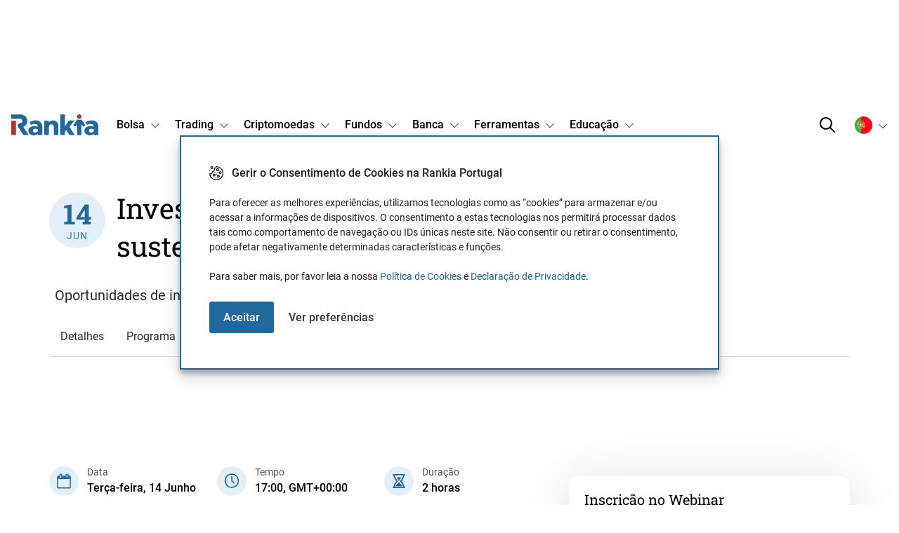

--- FILE ---
content_type: text/html; charset=UTF-8
request_url: https://www.rankia.pt/webinars/investir-em-esg-tendencias-da-sustentabilidade/
body_size: 37854
content:
<!DOCTYPE html>

<html lang="pt">

<head>

	<meta charset="utf-8">

	<meta http-equiv="X-UA-Compatible" content="IE=edge">
<script type="text/javascript">
/* <![CDATA[ */
 var gform;gform||(document.addEventListener("gform_main_scripts_loaded",function(){gform.scriptsLoaded=!0}),document.addEventListener("gform/theme/scripts_loaded",function(){gform.themeScriptsLoaded=!0}),window.addEventListener("DOMContentLoaded",function(){gform.domLoaded=!0}),gform={domLoaded:!1,scriptsLoaded:!1,themeScriptsLoaded:!1,isFormEditor:()=>"function"==typeof InitializeEditor,callIfLoaded:function(o){return!(!gform.domLoaded||!gform.scriptsLoaded||!gform.themeScriptsLoaded&&!gform.isFormEditor()||(gform.isFormEditor()&&console.warn("The use of gform.initializeOnLoaded() is deprecated in the form editor context and will be removed in Gravity Forms 3.1."),o(),0))},initializeOnLoaded:function(o){gform.callIfLoaded(o)||(document.addEventListener("gform_main_scripts_loaded",()=>{gform.scriptsLoaded=!0,gform.callIfLoaded(o)}),document.addEventListener("gform/theme/scripts_loaded",()=>{gform.themeScriptsLoaded=!0,gform.callIfLoaded(o)}),window.addEventListener("DOMContentLoaded",()=>{gform.domLoaded=!0,gform.callIfLoaded(o)}))},hooks:{action:{},filter:{}},addAction:function(o,r,e,t){gform.addHook("action",o,r,e,t)},addFilter:function(o,r,e,t){gform.addHook("filter",o,r,e,t)},doAction:function(o){gform.doHook("action",o,arguments)},applyFilters:function(o){return gform.doHook("filter",o,arguments)},removeAction:function(o,r){gform.removeHook("action",o,r)},removeFilter:function(o,r,e){gform.removeHook("filter",o,r,e)},addHook:function(o,r,e,t,n){null==gform.hooks[o][r]&&(gform.hooks[o][r]=[]);var d=gform.hooks[o][r];null==n&&(n=r+"_"+d.length),gform.hooks[o][r].push({tag:n,callable:e,priority:t=null==t?10:t})},doHook:function(r,o,e){var t;if(e=Array.prototype.slice.call(e,1),null!=gform.hooks[r][o]&&((o=gform.hooks[r][o]).sort(function(o,r){return o.priority-r.priority}),o.forEach(function(o){"function"!=typeof(t=o.callable)&&(t=window[t]),"action"==r?t.apply(null,e):e[0]=t.apply(null,e)})),"filter"==r)return e[0]},removeHook:function(o,r,t,n){var e;null!=gform.hooks[o][r]&&(e=(e=gform.hooks[o][r]).filter(function(o,r,e){return!!(null!=n&&n!=o.tag||null!=t&&t!=o.priority)}),gform.hooks[o][r]=e)}}); 
/* ]]> */
</script>


	<meta name="viewport" content="width=device-width, initial-scale=1">

	<meta name="google-site-verification" content="J3UtGLuUGCfAOq0r8Nv1oFM8_YSbsHKYy3ldzs0tXEc" />

	<link rel="stylesheet" media="print" onload="this.onload=null;this.media='all';" id="ao_optimized_gfonts" href="https://fonts.googleapis.com/css?family=Open+Sans:400,400i,600,700&amp;display=swap"><link rel="icon" type="image/x-icon" href="https://www.rankia.pt/app/themes/rankia/favicon.ico" />

	

	


	<!-- HTML5 shim and Respond.js for IE8 support of HTML5 elements and media queries -->
	<!-- WARNING: Respond.js doesn't work if you view the page via file:// -->
	<!--[if lt IE 9]>
	  <script src="https://oss.maxcdn.com/html5shiv/3.7.2/html5shiv.min.js"></script>
	  <script src="https://oss.maxcdn.com/respond/1.4.2/respond.min.js"></script>
	<![endif]-->


	<link href="https://www.rankia.pt/app/themes/rankia/css/main.min.css?v=1756996662" rel="stylesheet">
	

	<meta name='robots' content='noindex, follow' />
	<style>img:is([sizes="auto" i], [sizes^="auto," i]) { contain-intrinsic-size: 3000px 1500px }</style>
	
	<!-- This site is optimized with the Yoast SEO plugin v24.8.1 - https://yoast.com/wordpress/plugins/seo/ -->
	<title>Investir em ESG: tendências da sustentabilidade - Rankia</title>
	<meta name="description" content="Neste evento, exploraremos alguns dos principais benefícios do investimento ESG e lhe ofereceremos alternativas de investimento nesta" />
	<meta property="og:locale" content="pt_PT" />
	<meta property="og:type" content="article" />
	<meta property="og:title" content="Investir em ESG: tendências da sustentabilidade - Rankia" />
	<meta property="og:description" content="Neste evento, exploraremos alguns dos principais benefícios do investimento ESG e lhe ofereceremos alternativas de investimento nesta" />
	<meta property="og:url" content="https://www.rankia.pt/webinars/investir-em-esg-tendencias-da-sustentabilidade/" />
	<meta property="og:site_name" content="Rankia" />
	<meta property="article:modified_time" content="2024-10-04T09:45:55+00:00" />
	<meta property="og:image" content="https://www.rankia.pt/app/uploads/2022/04/investir-esg-2.png" />
	<meta property="og:image:width" content="1190" />
	<meta property="og:image:height" content="670" />
	<meta property="og:image:type" content="image/png" />
	<meta name="twitter:card" content="summary_large_image" />
	<meta name="twitter:label1" content="Est. reading time" />
	<meta name="twitter:data1" content="1 minuto" />
	<script type="application/ld+json" class="yoast-schema-graph">{"@context":"https://schema.org","@graph":[{"@type":"WebPage","@id":"https://www.rankia.pt/webinars/investir-em-esg-tendencias-da-sustentabilidade/","url":"https://www.rankia.pt/webinars/investir-em-esg-tendencias-da-sustentabilidade/","name":"Investir em ESG: tendências da sustentabilidade - Rankia","isPartOf":{"@id":"https://www.rankia.pt/#website"},"primaryImageOfPage":{"@id":"https://www.rankia.pt/webinars/investir-em-esg-tendencias-da-sustentabilidade/#primaryimage"},"image":{"@id":"https://www.rankia.pt/webinars/investir-em-esg-tendencias-da-sustentabilidade/#primaryimage"},"thumbnailUrl":"https://www.rankia.pt/app/uploads/2022/04/investir-esg-2.png","datePublished":"2022-04-07T14:25:45+00:00","dateModified":"2024-10-04T09:45:55+00:00","description":"Neste evento, exploraremos alguns dos principais benefícios do investimento ESG e lhe ofereceremos alternativas de investimento nesta","breadcrumb":{"@id":"https://www.rankia.pt/webinars/investir-em-esg-tendencias-da-sustentabilidade/#breadcrumb"},"inLanguage":"pt-PT","potentialAction":[{"@type":"ReadAction","target":["https://www.rankia.pt/webinars/investir-em-esg-tendencias-da-sustentabilidade/"]}]},{"@type":"ImageObject","inLanguage":"pt-PT","@id":"https://www.rankia.pt/webinars/investir-em-esg-tendencias-da-sustentabilidade/#primaryimage","url":"https://www.rankia.pt/app/uploads/2022/04/investir-esg-2.png","contentUrl":"https://www.rankia.pt/app/uploads/2022/04/investir-esg-2.png","width":1190,"height":670,"caption":"Investir em ESG: tendências da sustentabilidade"},{"@type":"BreadcrumbList","@id":"https://www.rankia.pt/webinars/investir-em-esg-tendencias-da-sustentabilidade/#breadcrumb","itemListElement":[{"@type":"ListItem","position":1,"name":"Início","item":"https://www.rankia.pt/"},{"@type":"ListItem","position":2,"name":"Webinars","item":"https://www.rankia.pt/webinars/"},{"@type":"ListItem","position":3,"name":"Investir em ESG: tendências da sustentabilidade"}]},{"@type":"WebSite","@id":"https://www.rankia.pt/#website","url":"https://www.rankia.pt/","name":"Rankia","description":"/venta","publisher":{"@id":"https://www.rankia.pt/#organization"},"potentialAction":[{"@type":"SearchAction","target":{"@type":"EntryPoint","urlTemplate":"https://www.rankia.pt/?s={search_term_string}"},"query-input":{"@type":"PropertyValueSpecification","valueRequired":true,"valueName":"search_term_string"}}],"inLanguage":"pt-PT"},{"@type":"Organization","@id":"https://www.rankia.pt/#organization","name":"Rankia","url":"https://www.rankia.pt/","logo":{"@type":"ImageObject","inLanguage":"pt-PT","@id":"https://www.rankia.pt/#/schema/logo/image/","url":"https://www.rankia.pt/app/uploads/2023/02/rankia.png","contentUrl":"https://www.rankia.pt/app/uploads/2023/02/rankia.png","width":690,"height":690,"caption":"Rankia"},"image":{"@id":"https://www.rankia.pt/#/schema/logo/image/"}}]}</script>
	<!-- / Yoast SEO plugin. -->


<link rel='dns-prefetch' href='//www.google.com' />
<link href='https://fonts.gstatic.com' crossorigin='anonymous' rel='preconnect' />
<link rel="alternate" type="application/rss+xml" title="Rankia &raquo; Feed" href="https://www.rankia.pt/feed/" />
<link rel="alternate" type="application/rss+xml" title="Rankia &raquo; Feed de comentários" href="https://www.rankia.pt/comments/feed/" />
<style id="rankia-child-critical-css">/*! Inspired from normalize.css v8.0.1 | MIT License | github.com/necolas/normalize.css */html{-webkit-text-size-adjust:100%}body{margin:0}main{display:block}hr{box-sizing:content-box;height:0;overflow:visible}pre{font-family:monospace;font-size:1rem}a{background-color:rgba(0,0,0,0);text-decoration-thickness:1px}abbr[title]{border-bottom:none;text-decoration:underline;text-decoration-style:dotted}code,kbd,samp{font-family:monospace;font-size:1rem}small{font-size:80%}sub,sup{font-size:75%;line-height:0;position:relative;vertical-align:baseline}sub{bottom:-0.25em}sup{top:-0.5em}img{border-style:none}button,input,optgroup,select,textarea{font-family:inherit;font-size:100%;line-height:1.5;margin:0}button,input{overflow:visible}button,select{text-transform:none}button,[type=button],[type=reset],[type=submit]{-webkit-appearance:button}button::-moz-focus-inner,[type=button]::-moz-focus-inner,[type=reset]::-moz-focus-inner,[type=submit]::-moz-focus-inner{border-style:none;padding:0}button:-moz-focusring,[type=button]:-moz-focusring,[type=reset]:-moz-focusring,[type=submit]:-moz-focusring{outline:1px dotted ButtonText}fieldset{padding:.35em .75em .625em}legend{box-sizing:border-box;color:inherit;display:table;max-width:100%;padding:0;white-space:normal}progress{vertical-align:baseline}textarea{overflow:auto}[type=checkbox],[type=radio]{box-sizing:border-box;padding:0}[type=number]::-webkit-inner-spin-button,[type=number]::-webkit-outer-spin-button{height:auto}[type=search]{-webkit-appearance:textfield;outline-offset:-2px}[type=search]::-webkit-search-decoration{-webkit-appearance:none}::-webkit-file-upload-button{-webkit-appearance:button;font:inherit}details{display:block}summary{display:list-item}template{display:none}[hidden]{display:none}*{box-sizing:border-box}p{padding:0;margin:1rem 0;word-break:break-word}ul{padding-left:1rem}.img-responsive{width:100%;height:auto}.container{width:100%;margin-left:auto;margin-right:auto;padding-left:1rem;padding-right:1rem}@media screen and (min-width: 0){.container{max-width:100%}}@media screen and (min-width: 436px){.container{max-width:100%}}@media screen and (min-width: 576px){.container{max-width:100%}}@media screen and (min-width: 768px){.container{max-width:100%}}@media screen and (min-width: 992px){.container{max-width:100%}}@media screen and (min-width: 1200px){.container{max-width:100%}}@media screen and (min-width: 1400px){.container{max-width:1320px}}.grid-wrapper{display:grid;grid-template-columns:100%;grid-gap:1rem;justify-items:stretch}.grid-wrapper.grid-wrapper-1-columns{grid-template-columns:repeat(1, 1fr)}.grid-wrapper.grid-wrapper-2-columns{grid-template-columns:repeat(2, 1fr)}.grid-wrapper.grid-wrapper-3-columns{grid-template-columns:repeat(3, 1fr)}.grid-wrapper.grid-wrapper-4-columns{grid-template-columns:repeat(4, 1fr)}.grid-wrapper.grid-wrapper-5-columns{grid-template-columns:repeat(5, 1fr)}.grid-wrapper.grid-wrapper-6-columns{grid-template-columns:repeat(6, 1fr)}.grid-wrapper.grid-wrapper-7-columns{grid-template-columns:repeat(7, 1fr)}.grid-wrapper.grid-wrapper-8-columns{grid-template-columns:repeat(8, 1fr)}.grid-wrapper.grid-wrapper-9-columns{grid-template-columns:repeat(9, 1fr)}.grid-wrapper.grid-wrapper-10-columns{grid-template-columns:repeat(10, 1fr)}.grid-wrapper.grid-wrapper-11-columns{grid-template-columns:repeat(11, 1fr)}.grid-wrapper.grid-wrapper-12-columns{grid-template-columns:repeat(12, 1fr)}@media screen and (min-width: 436px){.grid-wrapper.grid-wrapper-xs-1-columns{grid-template-columns:repeat(1, 1fr)}.grid-wrapper.grid-wrapper-xs-2-columns{grid-template-columns:repeat(2, 1fr)}.grid-wrapper.grid-wrapper-xs-3-columns{grid-template-columns:repeat(3, 1fr)}.grid-wrapper.grid-wrapper-xs-4-columns{grid-template-columns:repeat(4, 1fr)}.grid-wrapper.grid-wrapper-xs-5-columns{grid-template-columns:repeat(5, 1fr)}.grid-wrapper.grid-wrapper-xs-6-columns{grid-template-columns:repeat(6, 1fr)}.grid-wrapper.grid-wrapper-xs-7-columns{grid-template-columns:repeat(7, 1fr)}.grid-wrapper.grid-wrapper-xs-8-columns{grid-template-columns:repeat(8, 1fr)}.grid-wrapper.grid-wrapper-xs-9-columns{grid-template-columns:repeat(9, 1fr)}.grid-wrapper.grid-wrapper-xs-10-columns{grid-template-columns:repeat(10, 1fr)}.grid-wrapper.grid-wrapper-xs-11-columns{grid-template-columns:repeat(11, 1fr)}.grid-wrapper.grid-wrapper-xs-12-columns{grid-template-columns:repeat(12, 1fr)}}@media screen and (min-width: 576px){.grid-wrapper.grid-wrapper-sm-1-columns{grid-template-columns:repeat(1, 1fr)}.grid-wrapper.grid-wrapper-sm-2-columns{grid-template-columns:repeat(2, 1fr)}.grid-wrapper.grid-wrapper-sm-3-columns{grid-template-columns:repeat(3, 1fr)}.grid-wrapper.grid-wrapper-sm-4-columns{grid-template-columns:repeat(4, 1fr)}.grid-wrapper.grid-wrapper-sm-5-columns{grid-template-columns:repeat(5, 1fr)}.grid-wrapper.grid-wrapper-sm-6-columns{grid-template-columns:repeat(6, 1fr)}.grid-wrapper.grid-wrapper-sm-7-columns{grid-template-columns:repeat(7, 1fr)}.grid-wrapper.grid-wrapper-sm-8-columns{grid-template-columns:repeat(8, 1fr)}.grid-wrapper.grid-wrapper-sm-9-columns{grid-template-columns:repeat(9, 1fr)}.grid-wrapper.grid-wrapper-sm-10-columns{grid-template-columns:repeat(10, 1fr)}.grid-wrapper.grid-wrapper-sm-11-columns{grid-template-columns:repeat(11, 1fr)}.grid-wrapper.grid-wrapper-sm-12-columns{grid-template-columns:repeat(12, 1fr)}}@media screen and (min-width: 768px){.grid-wrapper.grid-wrapper-md-1-columns{grid-template-columns:repeat(1, 1fr)}.grid-wrapper.grid-wrapper-md-2-columns{grid-template-columns:repeat(2, 1fr)}.grid-wrapper.grid-wrapper-md-3-columns{grid-template-columns:repeat(3, 1fr)}.grid-wrapper.grid-wrapper-md-4-columns{grid-template-columns:repeat(4, 1fr)}.grid-wrapper.grid-wrapper-md-5-columns{grid-template-columns:repeat(5, 1fr)}.grid-wrapper.grid-wrapper-md-6-columns{grid-template-columns:repeat(6, 1fr)}.grid-wrapper.grid-wrapper-md-7-columns{grid-template-columns:repeat(7, 1fr)}.grid-wrapper.grid-wrapper-md-8-columns{grid-template-columns:repeat(8, 1fr)}.grid-wrapper.grid-wrapper-md-9-columns{grid-template-columns:repeat(9, 1fr)}.grid-wrapper.grid-wrapper-md-10-columns{grid-template-columns:repeat(10, 1fr)}.grid-wrapper.grid-wrapper-md-11-columns{grid-template-columns:repeat(11, 1fr)}.grid-wrapper.grid-wrapper-md-12-columns{grid-template-columns:repeat(12, 1fr)}}@media screen and (min-width: 992px){.grid-wrapper.grid-wrapper-lg-1-columns{grid-template-columns:repeat(1, 1fr)}.grid-wrapper.grid-wrapper-lg-2-columns{grid-template-columns:repeat(2, 1fr)}.grid-wrapper.grid-wrapper-lg-3-columns{grid-template-columns:repeat(3, 1fr)}.grid-wrapper.grid-wrapper-lg-4-columns{grid-template-columns:repeat(4, 1fr)}.grid-wrapper.grid-wrapper-lg-5-columns{grid-template-columns:repeat(5, 1fr)}.grid-wrapper.grid-wrapper-lg-6-columns{grid-template-columns:repeat(6, 1fr)}.grid-wrapper.grid-wrapper-lg-7-columns{grid-template-columns:repeat(7, 1fr)}.grid-wrapper.grid-wrapper-lg-8-columns{grid-template-columns:repeat(8, 1fr)}.grid-wrapper.grid-wrapper-lg-9-columns{grid-template-columns:repeat(9, 1fr)}.grid-wrapper.grid-wrapper-lg-10-columns{grid-template-columns:repeat(10, 1fr)}.grid-wrapper.grid-wrapper-lg-11-columns{grid-template-columns:repeat(11, 1fr)}.grid-wrapper.grid-wrapper-lg-12-columns{grid-template-columns:repeat(12, 1fr)}}@media screen and (min-width: 1200px){.grid-wrapper.grid-wrapper-xl-1-columns{grid-template-columns:repeat(1, 1fr)}.grid-wrapper.grid-wrapper-xl-2-columns{grid-template-columns:repeat(2, 1fr)}.grid-wrapper.grid-wrapper-xl-3-columns{grid-template-columns:repeat(3, 1fr)}.grid-wrapper.grid-wrapper-xl-4-columns{grid-template-columns:repeat(4, 1fr)}.grid-wrapper.grid-wrapper-xl-5-columns{grid-template-columns:repeat(5, 1fr)}.grid-wrapper.grid-wrapper-xl-6-columns{grid-template-columns:repeat(6, 1fr)}.grid-wrapper.grid-wrapper-xl-7-columns{grid-template-columns:repeat(7, 1fr)}.grid-wrapper.grid-wrapper-xl-8-columns{grid-template-columns:repeat(8, 1fr)}.grid-wrapper.grid-wrapper-xl-9-columns{grid-template-columns:repeat(9, 1fr)}.grid-wrapper.grid-wrapper-xl-10-columns{grid-template-columns:repeat(10, 1fr)}.grid-wrapper.grid-wrapper-xl-11-columns{grid-template-columns:repeat(11, 1fr)}.grid-wrapper.grid-wrapper-xl-12-columns{grid-template-columns:repeat(12, 1fr)}}@media screen and (min-width: 1400px){.grid-wrapper.grid-wrapper-xxl-1-columns{grid-template-columns:repeat(1, 1fr)}.grid-wrapper.grid-wrapper-xxl-2-columns{grid-template-columns:repeat(2, 1fr)}.grid-wrapper.grid-wrapper-xxl-3-columns{grid-template-columns:repeat(3, 1fr)}.grid-wrapper.grid-wrapper-xxl-4-columns{grid-template-columns:repeat(4, 1fr)}.grid-wrapper.grid-wrapper-xxl-5-columns{grid-template-columns:repeat(5, 1fr)}.grid-wrapper.grid-wrapper-xxl-6-columns{grid-template-columns:repeat(6, 1fr)}.grid-wrapper.grid-wrapper-xxl-7-columns{grid-template-columns:repeat(7, 1fr)}.grid-wrapper.grid-wrapper-xxl-8-columns{grid-template-columns:repeat(8, 1fr)}.grid-wrapper.grid-wrapper-xxl-9-columns{grid-template-columns:repeat(9, 1fr)}.grid-wrapper.grid-wrapper-xxl-10-columns{grid-template-columns:repeat(10, 1fr)}.grid-wrapper.grid-wrapper-xxl-11-columns{grid-template-columns:repeat(11, 1fr)}.grid-wrapper.grid-wrapper-xxl-12-columns{grid-template-columns:repeat(12, 1fr)}}.rnk-FlexGrid{display:flex;flex-wrap:wrap;flex-direction:row;margin-left:-0.5rem;margin-right:-0.5rem}.rnk-FlexGrid-reversed{flex-direction:row-reverse;flex-wrap:wrap-reverse}.rnk-FlexGrid_Column{width:100%;padding:.5rem}@media screen and (min-width: 436px){.rnk-FlexGrid_Column-xs-1{width:8.3333333333%}.rnk-FlexGrid_Column-xs-2{width:16.6666666667%}.rnk-FlexGrid_Column-xs-3{width:25%}.rnk-FlexGrid_Column-xs-4{width:33.3333333333%}.rnk-FlexGrid_Column-xs-5{width:41.6666666667%}.rnk-FlexGrid_Column-xs-6{width:50%}.rnk-FlexGrid_Column-xs-7{width:58.3333333333%}.rnk-FlexGrid_Column-xs-8{width:66.6666666667%}.rnk-FlexGrid_Column-xs-9{width:75%}.rnk-FlexGrid_Column-xs-10{width:83.3333333333%}.rnk-FlexGrid_Column-xs-11{width:91.6666666667%}.rnk-FlexGrid_Column-xs-12{width:100%}.rnk-FlexGrid-xs-row{flex-direction:row;flex-wrap:wrap}.rnk-FlexGrid-xs-reversed{flex-direction:row-reverse;flex-wrap:wrap-reverse}}@media screen and (min-width: 576px){.rnk-FlexGrid_Column-sm-1{width:8.3333333333%}.rnk-FlexGrid_Column-sm-2{width:16.6666666667%}.rnk-FlexGrid_Column-sm-3{width:25%}.rnk-FlexGrid_Column-sm-4{width:33.3333333333%}.rnk-FlexGrid_Column-sm-5{width:41.6666666667%}.rnk-FlexGrid_Column-sm-6{width:50%}.rnk-FlexGrid_Column-sm-7{width:58.3333333333%}.rnk-FlexGrid_Column-sm-8{width:66.6666666667%}.rnk-FlexGrid_Column-sm-9{width:75%}.rnk-FlexGrid_Column-sm-10{width:83.3333333333%}.rnk-FlexGrid_Column-sm-11{width:91.6666666667%}.rnk-FlexGrid_Column-sm-12{width:100%}.rnk-FlexGrid-sm-row{flex-direction:row;flex-wrap:wrap}.rnk-FlexGrid-sm-reversed{flex-direction:row-reverse;flex-wrap:wrap-reverse}}@media screen and (min-width: 768px){.rnk-FlexGrid_Column-md-1{width:8.3333333333%}.rnk-FlexGrid_Column-md-2{width:16.6666666667%}.rnk-FlexGrid_Column-md-3{width:25%}.rnk-FlexGrid_Column-md-4{width:33.3333333333%}.rnk-FlexGrid_Column-md-5{width:41.6666666667%}.rnk-FlexGrid_Column-md-6{width:50%}.rnk-FlexGrid_Column-md-7{width:58.3333333333%}.rnk-FlexGrid_Column-md-8{width:66.6666666667%}.rnk-FlexGrid_Column-md-9{width:75%}.rnk-FlexGrid_Column-md-10{width:83.3333333333%}.rnk-FlexGrid_Column-md-11{width:91.6666666667%}.rnk-FlexGrid_Column-md-12{width:100%}.rnk-FlexGrid-md-row{flex-direction:row;flex-wrap:wrap}.rnk-FlexGrid-md-reversed{flex-direction:row-reverse;flex-wrap:wrap-reverse}}@media screen and (min-width: 992px){.rnk-FlexGrid_Column-lg-1{width:8.3333333333%}.rnk-FlexGrid_Column-lg-2{width:16.6666666667%}.rnk-FlexGrid_Column-lg-3{width:25%}.rnk-FlexGrid_Column-lg-4{width:33.3333333333%}.rnk-FlexGrid_Column-lg-5{width:41.6666666667%}.rnk-FlexGrid_Column-lg-6{width:50%}.rnk-FlexGrid_Column-lg-7{width:58.3333333333%}.rnk-FlexGrid_Column-lg-8{width:66.6666666667%}.rnk-FlexGrid_Column-lg-9{width:75%}.rnk-FlexGrid_Column-lg-10{width:83.3333333333%}.rnk-FlexGrid_Column-lg-11{width:91.6666666667%}.rnk-FlexGrid_Column-lg-12{width:100%}.rnk-FlexGrid-lg-row{flex-direction:row;flex-wrap:wrap}.rnk-FlexGrid-lg-reversed{flex-direction:row-reverse;flex-wrap:wrap-reverse}}@media screen and (min-width: 1200px){.rnk-FlexGrid_Column-xl-1{width:8.3333333333%}.rnk-FlexGrid_Column-xl-2{width:16.6666666667%}.rnk-FlexGrid_Column-xl-3{width:25%}.rnk-FlexGrid_Column-xl-4{width:33.3333333333%}.rnk-FlexGrid_Column-xl-5{width:41.6666666667%}.rnk-FlexGrid_Column-xl-6{width:50%}.rnk-FlexGrid_Column-xl-7{width:58.3333333333%}.rnk-FlexGrid_Column-xl-8{width:66.6666666667%}.rnk-FlexGrid_Column-xl-9{width:75%}.rnk-FlexGrid_Column-xl-10{width:83.3333333333%}.rnk-FlexGrid_Column-xl-11{width:91.6666666667%}.rnk-FlexGrid_Column-xl-12{width:100%}.rnk-FlexGrid-xl-row{flex-direction:row;flex-wrap:wrap}.rnk-FlexGrid-xl-reversed{flex-direction:row-reverse;flex-wrap:wrap-reverse}}@media screen and (min-width: 1400px){.rnk-FlexGrid_Column-xxl-1{width:8.3333333333%}.rnk-FlexGrid_Column-xxl-2{width:16.6666666667%}.rnk-FlexGrid_Column-xxl-3{width:25%}.rnk-FlexGrid_Column-xxl-4{width:33.3333333333%}.rnk-FlexGrid_Column-xxl-5{width:41.6666666667%}.rnk-FlexGrid_Column-xxl-6{width:50%}.rnk-FlexGrid_Column-xxl-7{width:58.3333333333%}.rnk-FlexGrid_Column-xxl-8{width:66.6666666667%}.rnk-FlexGrid_Column-xxl-9{width:75%}.rnk-FlexGrid_Column-xxl-10{width:83.3333333333%}.rnk-FlexGrid_Column-xxl-11{width:91.6666666667%}.rnk-FlexGrid_Column-xxl-12{width:100%}.rnk-FlexGrid-xxl-row{flex-direction:row;flex-wrap:wrap}.rnk-FlexGrid-xxl-reversed{flex-direction:row-reverse;flex-wrap:wrap-reverse}}.rnk-Dropdown_Menu{display:none}.rnk-ModalDialog_Wrapper{display:none}.rnk-Hero{padding:3rem 0;margin-top:1.5rem}.rnk-Hero_Header{display:flex;flex-direction:column;align-items:center;width:100%}@media screen and (min-width: 768px){.rnk-Hero_Header{flex-direction:row}}.rnk-Hero_Logo{width:100%}.rnk-Hero_LogoWrapper{display:flex;align-items:center;justify-content:center;width:150px;height:150px}.rnk-Hero_Heading{display:flex;text-align:left;flex-grow:1;width:100%}.rnk-Metadata{display:flex;flex-wrap:wrap;align-items:center}.rnk-Metadata_Item{display:flex;flex-wrap:wrap;align-items:center;margin:.5rem}.rnk-RichContent{display:flex;flex-direction:column}@media screen and (min-width: 768px){.rnk-RichContent{flex-direction:row}}.rnk-Popover{position:relative}.rnk-Popover_Popup{display:none}.rnk-Layout{display:flex;justify-content:center;flex-wrap:wrap}.rnk-Layout_Main{display:flex;width:100%}.rnk-Layout_MainInner{width:100%}@media screen and (min-width: 1680px){.rnk-Layout_Main{display:grid;grid-template-columns:auto 1320px auto}}.rnk-Layout_MainContent{display:flex;flex-direction:row;flex-wrap:wrap;justify-content:space-between}.rnk-Layout_Content{flex-basis:100%;width:100%;max-width:100%}@media screen and (min-width: 992px){.rnk-Layout_Content-with-medium-sidebar{max-width:calc(100% - 320px)}}.rnk-Layout_Sidebar{display:none}@media screen and (min-width: 992px){.rnk-Layout_Sidebar-medium,.rnk-Layout_Sidebar-Medium{display:block;min-width:320px;width:320px;padding-left:1.25rem}.rnk-Layout_Sidebar-large{display:block;min-width:420px;width:420px;padding-left:1.25rem}}.rnk-Layout .rnk-MainContent{width:100%}.rnk-Page_Content{display:flex}.rnk-Page_Banner-header{margin-top:.5rem}.rnk-Page_Banner-footer{margin-bottom:3rem}.single.single-post .rnk-Page_Content{flex-wrap:wrap}.single.single-post .rnk-Page_Content .rnk-MainContent{width:100%}@media screen and (max-width: 991.98px){.single.single-post .rnk-Page_Content .rnk-Layout_Sidebar-medium{display:block;width:100%}}.rnk-Header{width:100%}.rnk-Header_Inner{display:flex;align-items:center;position:relative;width:100%;margin-left:auto;margin-right:auto;padding-left:1rem;padding-right:1rem}@media screen and (min-width: 0){.rnk-Header_Inner{max-width:100%}}@media screen and (min-width: 436px){.rnk-Header_Inner{max-width:100%}}@media screen and (min-width: 576px){.rnk-Header_Inner{max-width:100%}}@media screen and (min-width: 768px){.rnk-Header_Inner{max-width:100%}}@media screen and (min-width: 992px){.rnk-Header_Inner{max-width:100%}}@media screen and (min-width: 1200px){.rnk-Header_Inner{max-width:100%}}@media screen and (min-width: 1400px){.rnk-Header_Inner{max-width:1320px}}.rnk-Header_Logo{width:auto;height:1.625rem}@media screen and (min-width: 768px){.rnk-Header_Logo{height:1.875rem}}.rnk-Header_SiteNav{display:flex;padding:1rem 0}.rnk-Header_SiteNavLinks{display:flex}.rnk-Header_MegaMenu{display:none}@media screen and (min-width: 1200px){.rnk-Header_MegaMenu{margin:0 0 0 1rem;display:block}}.rnk-Header_MainTools{margin-left:auto;display:flex;align-items:center}.rnk-Header_MainTools>*:not(:first-child){margin-left:.5rem}@media screen and (min-width: 576px){.rnk-Header_MainTools>*:not(:first-child){margin-left:1rem}}.rnk-Header_MainTools .rnk-SearchForm,.rnk-Header_MainTools .rnk-Header_AccessModal .rnk-ModalDialog_Wrapper{display:none}.rnk-MainMenuToggle{display:none}.rnk-BlogPost_Main{display:flex;flex-direction:column}@media screen and (min-width: 768px){.rnk-BlogPost_Main{flex-direction:row}}.rnk-Footer{width:100%;text-align:center}.rnk-Footer_Logo{max-width:160px;margin:0 auto}.mega-menu{margin:0;padding:0}.mega-menu-toggle{display:none}.mega-menu .mega-sub-menu{display:none}.mega-menu-item{display:inline-block}#mega-menu-wrap-headermenu #mega-menu-headermenu>li.mega-menu-item>a.mega-menu-link{display:block;height:48px;padding:0 .625rem;line-height:48px}.rnk-RichContent_TableOfContents,.rnk-BlogPost_TableOfContents{min-width:200px}@media screen and (min-width: 768px){.rnk-RichContent_TableOfContents,.rnk-BlogPost_TableOfContents{width:200px}}@media screen and (min-width: 768px){.rnk-RichContent_TableOfContents+.rnk-RichContent_Body{width:calc(100% - 1rem - 200px)}}.rnk-CommentsSection{margin-top:0}.rnk-CommentsSection .ql-toolbar button{max-width:40px}.rnk-CommentsSection .wpd-vote svg{width:16px;height:16px}#wpd-editor-source-code-wrapper{display:none}
</style>

<style id='classic-theme-styles-inline-css' type='text/css'>
/*! This file is auto-generated */
.wp-block-button__link{color:#fff;background-color:#32373c;border-radius:9999px;box-shadow:none;text-decoration:none;padding:calc(.667em + 2px) calc(1.333em + 2px);font-size:1.125em}.wp-block-file__button{background:#32373c;color:#fff;text-decoration:none}
</style>
<style id='global-styles-inline-css' type='text/css'>
:root{--wp--preset--aspect-ratio--square: 1;--wp--preset--aspect-ratio--4-3: 4/3;--wp--preset--aspect-ratio--3-4: 3/4;--wp--preset--aspect-ratio--3-2: 3/2;--wp--preset--aspect-ratio--2-3: 2/3;--wp--preset--aspect-ratio--16-9: 16/9;--wp--preset--aspect-ratio--9-16: 9/16;--wp--preset--color--black: #000000;--wp--preset--color--cyan-bluish-gray: #abb8c3;--wp--preset--color--white: #ffffff;--wp--preset--color--pale-pink: #f78da7;--wp--preset--color--vivid-red: #cf2e2e;--wp--preset--color--luminous-vivid-orange: #ff6900;--wp--preset--color--luminous-vivid-amber: #fcb900;--wp--preset--color--light-green-cyan: #7bdcb5;--wp--preset--color--vivid-green-cyan: #00d084;--wp--preset--color--pale-cyan-blue: #8ed1fc;--wp--preset--color--vivid-cyan-blue: #0693e3;--wp--preset--color--vivid-purple: #9b51e0;--wp--preset--gradient--vivid-cyan-blue-to-vivid-purple: linear-gradient(135deg,rgba(6,147,227,1) 0%,rgb(155,81,224) 100%);--wp--preset--gradient--light-green-cyan-to-vivid-green-cyan: linear-gradient(135deg,rgb(122,220,180) 0%,rgb(0,208,130) 100%);--wp--preset--gradient--luminous-vivid-amber-to-luminous-vivid-orange: linear-gradient(135deg,rgba(252,185,0,1) 0%,rgba(255,105,0,1) 100%);--wp--preset--gradient--luminous-vivid-orange-to-vivid-red: linear-gradient(135deg,rgba(255,105,0,1) 0%,rgb(207,46,46) 100%);--wp--preset--gradient--very-light-gray-to-cyan-bluish-gray: linear-gradient(135deg,rgb(238,238,238) 0%,rgb(169,184,195) 100%);--wp--preset--gradient--cool-to-warm-spectrum: linear-gradient(135deg,rgb(74,234,220) 0%,rgb(151,120,209) 20%,rgb(207,42,186) 40%,rgb(238,44,130) 60%,rgb(251,105,98) 80%,rgb(254,248,76) 100%);--wp--preset--gradient--blush-light-purple: linear-gradient(135deg,rgb(255,206,236) 0%,rgb(152,150,240) 100%);--wp--preset--gradient--blush-bordeaux: linear-gradient(135deg,rgb(254,205,165) 0%,rgb(254,45,45) 50%,rgb(107,0,62) 100%);--wp--preset--gradient--luminous-dusk: linear-gradient(135deg,rgb(255,203,112) 0%,rgb(199,81,192) 50%,rgb(65,88,208) 100%);--wp--preset--gradient--pale-ocean: linear-gradient(135deg,rgb(255,245,203) 0%,rgb(182,227,212) 50%,rgb(51,167,181) 100%);--wp--preset--gradient--electric-grass: linear-gradient(135deg,rgb(202,248,128) 0%,rgb(113,206,126) 100%);--wp--preset--gradient--midnight: linear-gradient(135deg,rgb(2,3,129) 0%,rgb(40,116,252) 100%);--wp--preset--font-size--small: 13px;--wp--preset--font-size--medium: 20px;--wp--preset--font-size--large: 36px;--wp--preset--font-size--x-large: 42px;--wp--preset--spacing--20: 0.44rem;--wp--preset--spacing--30: 0.67rem;--wp--preset--spacing--40: 1rem;--wp--preset--spacing--50: 1.5rem;--wp--preset--spacing--60: 2.25rem;--wp--preset--spacing--70: 3.38rem;--wp--preset--spacing--80: 5.06rem;--wp--preset--shadow--natural: 6px 6px 9px rgba(0, 0, 0, 0.2);--wp--preset--shadow--deep: 12px 12px 50px rgba(0, 0, 0, 0.4);--wp--preset--shadow--sharp: 6px 6px 0px rgba(0, 0, 0, 0.2);--wp--preset--shadow--outlined: 6px 6px 0px -3px rgba(255, 255, 255, 1), 6px 6px rgba(0, 0, 0, 1);--wp--preset--shadow--crisp: 6px 6px 0px rgba(0, 0, 0, 1);}:where(.is-layout-flex){gap: 0.5em;}:where(.is-layout-grid){gap: 0.5em;}body .is-layout-flex{display: flex;}.is-layout-flex{flex-wrap: wrap;align-items: center;}.is-layout-flex > :is(*, div){margin: 0;}body .is-layout-grid{display: grid;}.is-layout-grid > :is(*, div){margin: 0;}:where(.wp-block-columns.is-layout-flex){gap: 2em;}:where(.wp-block-columns.is-layout-grid){gap: 2em;}:where(.wp-block-post-template.is-layout-flex){gap: 1.25em;}:where(.wp-block-post-template.is-layout-grid){gap: 1.25em;}.has-black-color{color: var(--wp--preset--color--black) !important;}.has-cyan-bluish-gray-color{color: var(--wp--preset--color--cyan-bluish-gray) !important;}.has-white-color{color: var(--wp--preset--color--white) !important;}.has-pale-pink-color{color: var(--wp--preset--color--pale-pink) !important;}.has-vivid-red-color{color: var(--wp--preset--color--vivid-red) !important;}.has-luminous-vivid-orange-color{color: var(--wp--preset--color--luminous-vivid-orange) !important;}.has-luminous-vivid-amber-color{color: var(--wp--preset--color--luminous-vivid-amber) !important;}.has-light-green-cyan-color{color: var(--wp--preset--color--light-green-cyan) !important;}.has-vivid-green-cyan-color{color: var(--wp--preset--color--vivid-green-cyan) !important;}.has-pale-cyan-blue-color{color: var(--wp--preset--color--pale-cyan-blue) !important;}.has-vivid-cyan-blue-color{color: var(--wp--preset--color--vivid-cyan-blue) !important;}.has-vivid-purple-color{color: var(--wp--preset--color--vivid-purple) !important;}.has-black-background-color{background-color: var(--wp--preset--color--black) !important;}.has-cyan-bluish-gray-background-color{background-color: var(--wp--preset--color--cyan-bluish-gray) !important;}.has-white-background-color{background-color: var(--wp--preset--color--white) !important;}.has-pale-pink-background-color{background-color: var(--wp--preset--color--pale-pink) !important;}.has-vivid-red-background-color{background-color: var(--wp--preset--color--vivid-red) !important;}.has-luminous-vivid-orange-background-color{background-color: var(--wp--preset--color--luminous-vivid-orange) !important;}.has-luminous-vivid-amber-background-color{background-color: var(--wp--preset--color--luminous-vivid-amber) !important;}.has-light-green-cyan-background-color{background-color: var(--wp--preset--color--light-green-cyan) !important;}.has-vivid-green-cyan-background-color{background-color: var(--wp--preset--color--vivid-green-cyan) !important;}.has-pale-cyan-blue-background-color{background-color: var(--wp--preset--color--pale-cyan-blue) !important;}.has-vivid-cyan-blue-background-color{background-color: var(--wp--preset--color--vivid-cyan-blue) !important;}.has-vivid-purple-background-color{background-color: var(--wp--preset--color--vivid-purple) !important;}.has-black-border-color{border-color: var(--wp--preset--color--black) !important;}.has-cyan-bluish-gray-border-color{border-color: var(--wp--preset--color--cyan-bluish-gray) !important;}.has-white-border-color{border-color: var(--wp--preset--color--white) !important;}.has-pale-pink-border-color{border-color: var(--wp--preset--color--pale-pink) !important;}.has-vivid-red-border-color{border-color: var(--wp--preset--color--vivid-red) !important;}.has-luminous-vivid-orange-border-color{border-color: var(--wp--preset--color--luminous-vivid-orange) !important;}.has-luminous-vivid-amber-border-color{border-color: var(--wp--preset--color--luminous-vivid-amber) !important;}.has-light-green-cyan-border-color{border-color: var(--wp--preset--color--light-green-cyan) !important;}.has-vivid-green-cyan-border-color{border-color: var(--wp--preset--color--vivid-green-cyan) !important;}.has-pale-cyan-blue-border-color{border-color: var(--wp--preset--color--pale-cyan-blue) !important;}.has-vivid-cyan-blue-border-color{border-color: var(--wp--preset--color--vivid-cyan-blue) !important;}.has-vivid-purple-border-color{border-color: var(--wp--preset--color--vivid-purple) !important;}.has-vivid-cyan-blue-to-vivid-purple-gradient-background{background: var(--wp--preset--gradient--vivid-cyan-blue-to-vivid-purple) !important;}.has-light-green-cyan-to-vivid-green-cyan-gradient-background{background: var(--wp--preset--gradient--light-green-cyan-to-vivid-green-cyan) !important;}.has-luminous-vivid-amber-to-luminous-vivid-orange-gradient-background{background: var(--wp--preset--gradient--luminous-vivid-amber-to-luminous-vivid-orange) !important;}.has-luminous-vivid-orange-to-vivid-red-gradient-background{background: var(--wp--preset--gradient--luminous-vivid-orange-to-vivid-red) !important;}.has-very-light-gray-to-cyan-bluish-gray-gradient-background{background: var(--wp--preset--gradient--very-light-gray-to-cyan-bluish-gray) !important;}.has-cool-to-warm-spectrum-gradient-background{background: var(--wp--preset--gradient--cool-to-warm-spectrum) !important;}.has-blush-light-purple-gradient-background{background: var(--wp--preset--gradient--blush-light-purple) !important;}.has-blush-bordeaux-gradient-background{background: var(--wp--preset--gradient--blush-bordeaux) !important;}.has-luminous-dusk-gradient-background{background: var(--wp--preset--gradient--luminous-dusk) !important;}.has-pale-ocean-gradient-background{background: var(--wp--preset--gradient--pale-ocean) !important;}.has-electric-grass-gradient-background{background: var(--wp--preset--gradient--electric-grass) !important;}.has-midnight-gradient-background{background: var(--wp--preset--gradient--midnight) !important;}.has-small-font-size{font-size: var(--wp--preset--font-size--small) !important;}.has-medium-font-size{font-size: var(--wp--preset--font-size--medium) !important;}.has-large-font-size{font-size: var(--wp--preset--font-size--large) !important;}.has-x-large-font-size{font-size: var(--wp--preset--font-size--x-large) !important;}
:where(.wp-block-post-template.is-layout-flex){gap: 1.25em;}:where(.wp-block-post-template.is-layout-grid){gap: 1.25em;}
:where(.wp-block-columns.is-layout-flex){gap: 2em;}:where(.wp-block-columns.is-layout-grid){gap: 2em;}
:root :where(.wp-block-pullquote){font-size: 1.5em;line-height: 1.6;}
</style>




<link media="all" href="https://www.rankia.pt/app/cache/autoptimize/css/autoptimize_226863b4be1e43f4003aba6fe7006bf6.css" rel="preload" as="style" onload="this.onload=null;this.rel='stylesheet'"><link rel='stylesheet' id='child-style-css' href='https://www.rankia.pt/app/themes/rankia-child/style.css?ver=2.5.11' type='text/css' media='all' />
<link rel="https://api.w.org/" href="https://www.rankia.pt/wp-json/" /><link rel="alternate" title="JSON" type="application/json" href="https://www.rankia.pt/wp-json/wp/v2/rankia-webinars/36909" /><link rel="EditURI" type="application/rsd+xml" title="RSD" href="https://www.rankia.pt/wp/xmlrpc.php?rsd" />
<meta name="generator" content="WordPress 6.8.1" />
<link rel='shortlink' href='https://www.rankia.pt/?p=36909' />
<link rel="alternate" title="oEmbed (JSON)" type="application/json+oembed" href="https://www.rankia.pt/wp-json/oembed/1.0/embed?url=https%3A%2F%2Fwww.rankia.pt%2Fwebinars%2Finvestir-em-esg-tendencias-da-sustentabilidade%2F" />
<link rel="alternate" title="oEmbed (XML)" type="text/xml+oembed" href="https://www.rankia.pt/wp-json/oembed/1.0/embed?url=https%3A%2F%2Fwww.rankia.pt%2Fwebinars%2Finvestir-em-esg-tendencias-da-sustentabilidade%2F&#038;format=xml" />

    <script>
      window.dataLayer = window.dataLayer || [];
      window.dataLayer.push( {
        'event': 'Pageview',
        'pagePath': window.location.href,
        'pageTitle': document.title,
        ...{"etiquetas":"no_especificado","categorias":"no_especificado","categoria_principal":"no_especificado","tipo_de_contenido":"rankia-webinars","autor":"Diana Costa","perfil":"no_especificado"}      } );
      ( function() {
        window.dataLayer.push( arguments )
      } )( {"etiquetas":"no_especificado","categorias":"no_especificado","categoria_principal":"no_especificado","tipo_de_contenido":"rankia-webinars","autor":"Diana Costa","perfil":"no_especificado"} );
    </script><script type="text/javascript" data-category="functional">function rnk_enable_link_tracking() {
  var trackingAreas = {
    'header': {
      'selector': 'header.rnk-Header',
      'touchpoints': {
        'logo': {
          'selector': '.rnk-Header_LogoWrapper',
        },
        'navigation': {
          'selector': 'nav.rnk-Header_MegaMenu',
        },
        'country-selector': {
          'selector': '.rnk-LangDropdown'
        },
      },
    },
    'content': {
      'selector': '.rnk-Layout_Main, .rnk-Layout > .container',
      'touchpoints': {
        'breadcrumbs': {
          'selector': 'nav.rnk-Breadcrumbs',
        },
        'hero-header': {
          'selector': '.rnk-Hero',
        },
        'sidebar': {
          'selector': '.rnk-Layout_Sidebar-medium, .rnk-Layout_Sidebar-Medium, .rnk-Layout_Sidebar-large',
        },
        'table-of-contents': {
          'selector': '.rnk-RichContent_TableOfContents',
        },
        'post-cta': {
          'selector': '.rnk-MainContent .rnk-PostEmbed',
        },
        'table': {
          'selector': '.rnk-MainContent .rnk-RichContent table',
        },
        'button-block': {
          'selector': '.rnk-MainContent .rnk-RichContent .wp-block-button',
        },
        'product-card': {
          'selector': '.rnk-MainContent .rnk-ComparatorItemCard',
        },
        'product-summary-card': {
          'selector': '.rnk-MainContent .rnk-ProductSummary',
        },
        'product-nano-card': {
          'selector': '.rnk-MainContent .rnk-ProductNanoCard',
        },
        'related-posts': {
          'selector': '.rnk-BlogPost_MetadataFooter + section.rnk-Section',
        },
        'comments': {
          'selector': '.rnk-CommentsSection'
        }
      },
    },
    'footer': {
      'selector': 'footer.rnk-Footer',
      'touchpoints': {}
    }
  };

  var findParent = function ( target, object ) {
    for ( var identifier in object ) {
      if ( target.closest( object[identifier]['selector'] ) ) {
        return identifier;
      }
    }

    return 'no_especificado';
  }

  var getAreaAndTouchpoint = function ( target ) {
    var touchPoint = 'no_especificado';
    var area = findParent( target, trackingAreas );
    if ( area !== 'no_especificado' ) {
      touchPoint = findParent( target, trackingAreas[area]['touchpoints'] );
    }

    return [area, touchPoint];
  }

  var getAnchorHref = function ( anchor ) {
    if ( anchor.dataset && anchor.dataset.href ) {
      return atob( anchor.dataset.href );
    }

    return anchor.href;
  }

  var getUrlData = function ( href ) {
    var url = ''
    var type = 'no_especificado'
    var id = 'no_especificado'
    var params = {}

    try {
      url = new URL(href)
    }
    catch(error) {
      return [type, id, params]
    }

    if (url.hostname === 'bit.ly') {
      type = 'Bitly'
    }
    else if (url.hostname === 'go.rankia.pt') {
      type = 'JotURL'
    }
    else if (
      url.hostname === 'red.rankia.com' ||
      url.hostname.includes('.rankia.') && url.pathname.startsWith('/redirections')
    ) {
      type = 'Nativo'
      if (url.search) {
        for ([key, value] of url.searchParams.entries()) { if (key.startsWith('cta')) params[key] = value }
      }
    }

    if (type !== 'no_especificado') {
      id = url.pathname.split('/').pop()
    }

    return [type, id, params]
  }

  var getTextOrImg = function ( target ) {
    return target.innerText
      ? target.innerText.trim()
      : ( target.querySelector('img') && target.querySelector('img').outerHTML ) || 'no_especificado';
  }

  var getTargetData = function ( anchor ) {
    var url = getAnchorHref( anchor );
    var [redirectionType, redirectionID, params] = getUrlData( url );
    var [area, touchPoint] = getAreaAndTouchpoint( anchor );
    var isRedirection = redirectionType !== 'no_especificado';

    var options = {
      event: isRedirection ? 'redirectionClick' : 'linkClick',
      anchorContent: getTextOrImg( anchor ),
      area: area,
      destinationURL: url,
      obfuscated: anchor.tagName !== 'A',
      redirectionType,
      redirectionId: redirectionID,
      touchPoint: touchPoint
    }

    return Object.assign(options, params)
  }

  document.addEventListener( 'click', function ( event ) {
    var anchor = event.target.closest( 'a, button' );
    if ( anchor && (
      ( anchor.href && /^(https?:\/\/|\/)/.test( anchor.href ) && ! anchor.href.endsWith( '#' ) ) ||
      ( anchor.dataset && anchor.dataset.href )
    ) ) {
      window.dataLayer = window.dataLayer || [];
      window.dataLayer.push( getTargetData( anchor ) );
    }
  } );
}

document.addEventListener( 'DOMContentLoaded', function () {
  var anchors = document.querySelectorAll( 'a[href^="https://red.rankia.com/"]' );
  anchors.forEach( function ( anchor ) {
    var referer = 'referer_url=' + encodeURIComponent( window.location.href );
    anchor.href = anchor.href + ( anchor.href.includes( '?' ) ? '&' : '?' ) + referer;
  } );
} );
</script><!-- Google Tag Manager -->
  <script type="text/javascript" data-category="functional">
    window.initGoogleTagManager = function(w,d,s,l,i){
      w[l]=w[l]||[];w[l].push({'gtm.start': new Date().getTime(),event:'gtm.js'});
      var f=d.getElementsByTagName(s)[0],j=d.createElement(s),dl=l!='dataLayer'?'&l='+l:'';
      j.async=true;j.src='https://www.googletagmanager.com/gtm.js?id='+i+dl;f.parentNode.insertBefore(j,f);
    };

    window.initGoogleTagManager(window, document, 'script', 'dataLayer', 'GTM-NZSH5TK');
  </script>
  <!-- End Google Tag Manager -->		<script type="text/javascript">
		var AFFWP = AFFWP || {};
		AFFWP.referral_var = 'ref';
		AFFWP.expiration = 30;
		AFFWP.debug = 0;


		AFFWP.referral_credit_last = 0;
		</script>
			<style>.cmplz-hidden {
					display: none !important;
				}</style><script type="text/javascript" data-category="functional">window.googletag = window.googletag || {cmd: []};

window.getDlfield = function(fieldName) {
  var _window$dataLayer, _field$;
  const field = (_window$dataLayer = window.dataLayer) === null || _window$dataLayer === void 0 ? void 0 : _window$dataLayer.find(function(item) {
    var _item$;
    return (_item$ = item[0]) === null || _item$ === void 0 ? void 0 : _item$[fieldName];
  });
  if (!field) return null;
  return (_field$ = field[0]) === null || _field$ === void 0 ? void 0 : _field$[fieldName];
};

window.calculatePageId = function() {
  var contentType = window.getDlfield('tipo_de_contenido');
  if ( ! contentType ) {
    return '';
  }

  if ( contentType === 'home' ) {
    return contentType;
  }

  var postClass = Array.from( document.body.classList )
    .filter( function( item ) { return /postid-\d+/.test( item ) } );
  if ( postClass.length > 0 ) {
    var pageId = postClass[0].replace( 'postid-', '' );
    return contentType + '_' + pageId;
  }

  var pageClass = Array.from( document.body.classList )
    .filter( function( item ) { return /page-id-\d+/.test( item ) } );
  if ( pageClass.length > 0 ) {
    var pageId = pageClass[0].replace( 'page-id-', '' );
    return contentType + '_' + pageId;
  }

  var categoryClass = Array.from( document.body.classList )
    .filter( function( item ) { return /category-[a-z\-_]+/.test( item ) } );
  if ( categoryClass.length > 0 ) {
    var pageId = categoryClass[0].replace( 'category-', '' );
    return contentType + '_' + pageId;
  }

  var tagClass = Array.from( document.body.classList )
    .filter( function( item ) { return /tag-[a-z\-_]+/.test( item ) } );
  if ( tagClass.length > 0 ) {
    var pageId = tagClass[0].replace( 'tag-', '' );
    return contentType + '_' + pageId;
  }

  var termClass = Array.from( document.body.classList )
    .filter( function( item ) { return /term-[a-z\-_]+/.test( item ) } );
  if ( termClass.length > 0 ) {
    var pageId = termClass[0].replace( 'term-', '' );
    return contentType + '_' + pageId;
  }

  return '';
};

/**
 * This code here is for defining the slots for
 * all the banners underneath.
 */
window.initializeBannerSlots = function() {
  if ( typeof BANNER_AVOID_BODY_CLASSLIST !== 'undefined' && Array.isArray( BANNER_AVOID_BODY_CLASSLIST ) ) {
    var disableBanners = BANNER_AVOID_BODY_CLASSLIST.some( function( token ) {
      return document.body.classList.contains(token)
    } );
    if ( disableBanners ) { return; }
  }

  var desktopMapping = googletag.sizeMapping().addSize([768, 0], [[728, 90]]).addSize([0, 0], []).build();
  var mobileMapping = googletag.sizeMapping().addSize([768, 0], []).addSize([0, 0], [[300, 250]]).build();

  var slotData = [
    { sizes: [[728, 90]], divId: 'gpt_div-megabanner', position: 'megabanner', mapping: desktopMapping },
    { sizes: [[300, 250]], divId: 'gpt_div-robapaginas', position: 'robapaginas', mapping: mobileMapping },
    { sizes: [[160, 600], [120, 600]], divId: 'gpt_div-sky_izq', position: 'sky_izq' },
    { sizes: [[160, 600], [120, 600]], divId: 'gpt_div-sky_der', position: 'sky_der' },
    { sizes: [[728, 90]], divId: 'gpt_div-megabanner_dos', position: 'megabanner_dos', mapping: desktopMapping },
    { sizes: [[300, 250]], divId: 'gpt_div-robapaginas_dos', position: 'robapaginas_dos', mapping: mobileMapping },
    { sizes: [[300, 250]], divId: 'gpt_div-robapaginas_tres', position: 'robapaginas_tres' },
  ];

  slotData.forEach(function(slot) {
    var gptSlot = googletag.defineSlot('/1006594/rankiapt', slot.sizes, slot.divId)
      .setTargeting('pos', [slot.position])
      .addService(googletag.pubads());

    if ( slot.mapping ) {
      gptSlot.defineSizeMapping( slot.mapping );
    }
  });

  googletag.pubads()
    .setTargeting('perfil', [getDlfield("perfil")])
    .setTargeting('etiqueta', [getDlfield("etiquetas")])
    .setTargeting('blog', [getDlfield("categoria_principal")])
    .setTargeting('pageID', [calculatePageId()]);

  googletag.pubads().collapseEmptyDivs();
  googletag.pubads().enableSingleRequest();
  googletag.enableServices();
};
</script>		<style type="text/css" id="wp-custom-css">
			html, body {
	width: 100%;
	display:inherit;
}

.featured .post-featured:not(:last-child) {
	margin-right: 48px;
}

.rnk-RichContent_Body figure.wp-block-table {
	overflow-x: unset;
}

.rnk-PostEmbed-sponsored .rnk-Card_Inner { width: 100% }

.single-fondoinversion .single-ficha-title,
.single-gestora .single-ficha-title {
	display: flex;
	flex-direction: column;
	align-items: center;
}

@media screen and (min-width: 767.98px) {
.single-fondoinversion .single-ficha-title,
	.single-gestora .single-ficha-title {
	flex-direction: row;
}
}

@media (max-width: 767px) {
	.container .post {
		position: relative;
    z-index: 999;
	}
}

.single-fondoinversion .single-ficha-title .ficha-thumb,
.single-gestora .single-ficha-title .ficha-thumb {
	height: 150px;
  flex-shrink: 0;
  border: 1px solid var(--color-divider-hex);
  margin: 0 1rem 0 0;
  display: flex;
  align-items: center;
  justify-content: center;
  width: 150px;
}

.single-fondoinversion .single-ficha-title .ficha-thumb img,
.single-gestora .single-ficha-title .ficha-thumb img {
	width: 100%;
}

.single-fondoinversion .ficha-score > .row > .col-md-8 {
	display: none;
}

.single-fondoinversion .ficha-score > .row > .col-md-4 {
	width: 100%;
}

@media (min-width: 540px) {
	.post-type-archive-rankia-webinars .rnk-Archive_NoPosts {
		background-color: var(--color-primary-lighter-hex);
		background-image: url(https://next.rankia.it/assets/404.webp);
		background-repeat: no-repeat;
		background-position: center calc(50% - 32px);
		background-size: 35%;
	}
		.post-type-archive-rankia-webinars	.rnk-Archive_NoPosts:after {
		margin-top: 25%;
		font-weight: 500;
	}
}

.post-type-archive-rankia-webinars .rnk-Archive_NoPostsText {
	display: none;
}

.post-type-archive-rankia-webinars .rnk-Archive_NoPosts:after {
		content: "Atualmente não há webinars programados, mas pode explorar as nossas gravações anteriores utilizando os filtros disponíveis.";
		font-size: 1.5rem;
		text-align: center;
		max-width: 80%;
		color: var(--color-primary-hex);
}

.rnk-Hero_Header{
	display:flex;
}

.category .rnk-Layout_MainContent{
	display:block;
}


.rnk-Footer_GoogleBadge a img{
	margin-top:20px;
	max-width:88px;
}

@media(max-width: 768px){
	.rnk-Footer_GoogleBadge a 
	img{max-width:72px
	}
}

.rankia-pt-recaptcha .gform-field-label span{
	display:none;
}

.post-4.featuerd {
	margin-bottom: 48px
}

.rnk-RichContent_Body ul {
	padding-left: 2rem;
}		</style>
		<style type="text/css">/** Mega Menu CSS: fs **/</style>
				<style type="text/css" id="c4wp-checkout-css">
					.woocommerce-checkout .c4wp_captcha_field {
						margin-bottom: 10px;
						margin-top: 15px;
						position: relative;
						display: inline-block;
					}
				</style>
								<style type="text/css" id="c4wp-lp-form-css">
					.login-action-lostpassword.login form.shake {
						animation: none;
						animation-iteration-count: 0;
						transform: none !important;
					}
				</style>
							<style type="text/css" id="c4wp-v3-lp-form-css">
				.login #login, .login #lostpasswordform {
					min-width: 350px !important;
				}
				.wpforms-field-c4wp iframe {
					width: 100% !important;
				}
			</style>
			</head>

<body data-cmplz=1 class="wp-singular rankia-webinars-template-default single single-rankia-webinars postid-36909 wp-theme-rankia wp-child-theme-rankia-child mega-menu-headermenu"><aside id="custom_html-5" class="widget_text widget rnk-Widget widget_custom_html"><div class="textwidget custom-html-widget"><script async src="https://securepubads.g.doubleclick.net/tag/js/gpt.js"></script>

<div id="gpt_div-megabanner" style="overflow: hidden;text-align:center;height:90px"></div>
<div id="gpt_div-robapaginas" style="text-align:center"></div>
<script>
	var ENABLE_BANNER_REFRESH = true;
	var BANNER_AVOID_BODY_CLASSLIST = ['single-rankia-webinars', 'single-rankia-promocions', 'page-id-35594', 'page-template-archive-page', 'post-type-archive-gestora', 'post-type-archive-fondoinversion', 'post-type-archive-accion', 'post-type-archive-rankia-webinars', ];
</script></div></aside>
<header class="rnk-Header">
  <div class="rnk-Header_Inner">
    <div class="rnk-Header_SiteNav">
      <div class="rnk-Header_SiteNavLinks">
        <div class="rnk-MainMenuToggle">
          <a href="javascript:void(0);" role="button" class="rnk-MainMenuToggle_Opener active" title="Menu Aberto">
            <svg width="32" height="32" viewBox="0 0 16 16" class="svg-icon svg-icon-list" xmlns="http://www.w3.org/2000/svg">
        <path fill-rule="evenodd" d="M2.5 12a.5.5 0 0 1 .5-.5h10a.5.5 0 0 1 0 1H3a.5.5 0 0 1-.5-.5zm0-4a.5.5 0 0 1 .5-.5h10a.5.5 0 0 1 0 1H3a.5.5 0 0 1-.5-.5zm0-4a.5.5 0 0 1 .5-.5h10a.5.5 0 0 1 0 1H3a.5.5 0 0 1-.5-.5z"/>
      </svg>          </a>
          <a href="javascript:void(0);" role="button" class="rnk-MainMenuToggle_Closer" title="Fechar Menu">
            <svg width="24" height="24" viewBox="0 0 512 512" class="svg-icon svg-icon-cancel" version="1.1" xmlns="http://www.w3.org/2000/svg" xmlns:xlink="http://www.w3.org/1999/xlink">
        <path d="M71.029 71.029c9.373-9.372 24.569-9.372 33.942 0L256 222.059l151.029-151.03c9.373-9.372 24.569-9.372 33.942 0 9.372 9.373 9.372 24.569 0 33.942L289.941 256l151.03 151.029c9.372 9.373 9.372 24.569 0 33.942-9.373 9.372-24.569 9.372-33.942 0L256 289.941l-151.029 151.03c-9.373 9.372-24.569 9.372-33.942 0-9.372-9.373-9.372-24.569 0-33.942L222.059 256 71.029 104.971c-9.372-9.373-9.372-24.569 0-33.942z"></path>
      </svg>          </a>
        </div>
        <div class="rnk-Header_LogoWrapper">
          <a href="/">
            <img alt="Rankia" class="rnk-Header_Logo" width="99" height="24"
              src="https://www.rankia.pt/app/themes/rankia-child/assets/images/rankia-logo.png">
          </a>
        </div>
        <nav class="rnk-Header_MegaMenu">
          <div id="mega-menu-wrap-headermenu" class="mega-menu-wrap"><div class="mega-menu-toggle"><div class="mega-toggle-blocks-left"></div><div class="mega-toggle-blocks-center"></div><div class="mega-toggle-blocks-right"><div class='mega-toggle-block mega-menu-toggle-animated-block mega-toggle-block-0' id='mega-toggle-block-0'><button aria-label="Toggle Menu" class="mega-toggle-animated mega-toggle-animated-slider" type="button" aria-expanded="false">
                  <span class="mega-toggle-animated-box">
                    <span class="mega-toggle-animated-inner"></span>
                  </span>
                </button></div></div></div><ul id="mega-menu-headermenu" class="mega-menu max-mega-menu mega-menu-horizontal mega-no-js" data-event="click" data-effect="fade_up" data-effect-speed="200" data-effect-mobile="disabled" data-effect-speed-mobile="0" data-mobile-force-width="body" data-second-click="go" data-document-click="collapse" data-vertical-behaviour="standard" data-breakpoint="1199" data-unbind="true" data-mobile-state="collapse_all" data-mobile-direction="vertical" data-hover-intent-timeout="300" data-hover-intent-interval="100"><li class="mega-menu-item mega-menu-item-type-custom mega-menu-item-object-custom mega-menu-item-has-children mega-menu-megamenu mega-menu-grid mega-align-bottom-left mega-menu-grid mega-disable-link mega-menu-item-32415" id="mega-menu-item-32415"><a class="mega-menu-link" tabindex="0" aria-expanded="false" role="button">Bolsa<span class="mega-indicator" aria-hidden="true"></span></a>
<ul class="mega-sub-menu" role='presentation'>
<li class="mega-menu-row" id="mega-menu-32415-0">
	<ul class="mega-sub-menu" style='--columns:12' role='presentation'>
<li class="mega-menu-column mega-menu-columns-3-of-12" style="--span:3" id="mega-menu-32415-0-0">
		<ul class="mega-sub-menu">
<li class="mega-menu-item mega-menu-item-type-custom mega-menu-item-object-custom mega-menu-item-has-children mega-disable-link mega-menu-item-39768" id="mega-menu-item-39768"><a class="mega-menu-link" tabindex="0">Categorias<span class="mega-indicator" aria-hidden="true"></span></a>
			<ul class="mega-sub-menu">
<li class="mega-menu-item mega-menu-item-type-taxonomy mega-menu-item-object-category mega-menu-item-has-children mega-menu-item-32439" id="mega-menu-item-32439"><a class="mega-menu-link" href="https://www.rankia.pt/category/bolsa/" aria-expanded="false">Bolsa<span class="mega-indicator" aria-hidden="true"></span></a>
				<ul class="mega-sub-menu">
<li class="mega-menu-item mega-menu-item-type-taxonomy mega-menu-item-object-category mega-menu-item-30454" id="mega-menu-item-30454"><a class="mega-menu-link" href="https://www.rankia.pt/category/acoes/">Ações</a></li><li class="mega-menu-item mega-menu-item-type-taxonomy mega-menu-item-object-category mega-menu-item-44381" id="mega-menu-item-44381"><a class="mega-menu-link" href="https://www.rankia.pt/analise-fundamental/">Análise Fundamental</a></li><li class="mega-menu-item mega-menu-item-type-taxonomy mega-menu-item-object-category mega-menu-item-44382" id="mega-menu-item-44382"><a class="mega-menu-link" href="https://www.rankia.pt/dividendos/">Investir em Dividendos</a></li>				</ul>
</li><li class="mega-menu-item mega-menu-item-type-taxonomy mega-menu-item-object-category mega-menu-item-44396" id="mega-menu-item-44396"><a class="mega-menu-link" href="https://www.rankia.pt/corretoras/">Corretoras</a></li>			</ul>
</li>		</ul>
</li><li class="mega-menu-column mega-2 mega-menu-columns-3-of-12 2" style="--span:3" id="mega-menu-32415-0-1">
		<ul class="mega-sub-menu">
<li class="mega-menu-item mega-menu-item-type-custom mega-menu-item-object-custom mega-menu-item-has-children mega-disable-link mega-menu-item-39791" id="mega-menu-item-39791"><a class="mega-menu-link" tabindex="0">Como investir na Bolsa<span class="mega-indicator" aria-hidden="true"></span></a>
			<ul class="mega-sub-menu">
<li class="mega-menu-item mega-menu-item-type-custom mega-menu-item-object-custom mega-menu-item-42543" id="mega-menu-item-42543"><a class="mega-menu-link" href="https://www.rankia.pt/bolsa/como-funciona-a-bolsa-de-valores/">O que é a Bolsa de Valores?</a></li><li class="mega-menu-item mega-menu-item-type-custom mega-menu-item-object-custom mega-menu-item-42544" id="mega-menu-item-42544"><a class="mega-menu-link" href="https://www.rankia.pt/bolsa/as-10-principais-bolsas-de-valores-do-mundo-e-os-seus-indices/">Principais Bolsas Mundiais</a></li><li class="mega-menu-item mega-menu-item-type-custom mega-menu-item-object-custom mega-menu-item-45878" id="mega-menu-item-45878"><a class="mega-menu-link" href="https://www.rankia.pt/bolsa/que-indices-bolsistas-existem/">Principais índices mundiais</a></li><li class="mega-menu-item mega-menu-item-type-custom mega-menu-item-object-custom mega-menu-item-39792" id="mega-menu-item-39792"><a class="mega-menu-link" href="https://www.rankia.pt/bolsa/como-investir-na-bolsa-sendo-iniciante/">Como investir na Bolsa</a></li><li class="mega-menu-item mega-menu-item-type-custom mega-menu-item-object-custom mega-menu-item-49163" id="mega-menu-item-49163"><a class="mega-menu-link" href="https://www.rankia.pt/bolsa/como-fazer-uma-analise-fundamental-de-uma-empresa/">Análise de empresas</a></li>			</ul>
</li>		</ul>
</li><li class="mega-menu-column mega-menu-columns-3-of-12" style="--span:3" id="mega-menu-32415-0-2">
		<ul class="mega-sub-menu">
<li class="mega-menu-item mega-menu-item-type-custom mega-menu-item-object-custom mega-menu-item-has-children mega-disable-link mega-menu-item-39775" id="mega-menu-item-39775"><a class="mega-menu-link" tabindex="0">Melhores corretoras<span class="mega-indicator" aria-hidden="true"></span></a>
			<ul class="mega-sub-menu">
<li class="mega-menu-item mega-menu-item-type-custom mega-menu-item-object-custom mega-menu-item-39794" id="mega-menu-item-39794"><a class="mega-menu-link" href="https://www.rankia.pt/bolsa/melhores-corretoras-para-iniciantes/">Melhores corretoras para iniciantes</a></li><li class="mega-menu-item mega-menu-item-type-custom mega-menu-item-object-custom mega-menu-item-39777" id="mega-menu-item-39777"><a class="mega-menu-link" href="https://www.rankia.pt/bolsa/melhores-corretoras-bolsa-em-portugal/">Melhores corretoras em Portugal</a></li><li class="mega-menu-item mega-menu-item-type-custom mega-menu-item-object-custom mega-menu-item-39776" id="mega-menu-item-39776"><a class="mega-menu-link" href="https://www.rankia.pt/etfs/melhores-corretoras-de-etfs-em-portugal/">Melhores corretoras de ETFs</a></li><li class="mega-menu-item mega-menu-item-type-custom mega-menu-item-object-custom mega-menu-item-49164" id="mega-menu-item-49164"><a class="mega-menu-link" href="https://www.rankia.pt/corretoras/melhores-corretoras-com-contas-remuneradas/">Melhores corretoras que pagam juros</a></li>			</ul>
</li>		</ul>
</li><li class="mega-menu-column mega-menu-columns-3-of-12" style="--span:3" id="mega-menu-32415-0-3">
		<ul class="mega-sub-menu">
<li class="mega-menu-item mega-menu-item-type-custom mega-menu-item-object-custom mega-menu-item-has-children mega-disable-link mega-menu-item-39786" id="mega-menu-item-39786"><a class="mega-menu-link" tabindex="0">Análise de corretoras<span class="mega-indicator" aria-hidden="true"></span></a>
			<ul class="mega-sub-menu">
<li class="mega-menu-item mega-menu-item-type-custom mega-menu-item-object-custom mega-menu-item-40194" id="mega-menu-item-40194"><a class="mega-menu-link" href="https://www.rankia.pt/corretora/trade-republic/">Análise da Trade Republic</a></li><li class="mega-menu-item mega-menu-item-type-custom mega-menu-item-object-custom mega-menu-item-56938" id="mega-menu-item-56938"><a class="mega-menu-link" href="https://www.rankia.pt/corretora/lightyear/">Análise da Lightyear</a></li><li class="mega-menu-item mega-menu-item-type-custom mega-menu-item-object-custom mega-menu-item-40193" id="mega-menu-item-40193"><a class="mega-menu-link" href="https://www.rankia.pt/corretora/trading-212/">Análise da Trading 212</a></li><li class="mega-menu-item mega-menu-item-type-custom mega-menu-item-object-custom mega-menu-item-39789" id="mega-menu-item-39789"><a class="mega-menu-link" href="https://www.rankia.pt/corretora/interactive-brokers/">Análise da Interactive Brokers</a></li>			</ul>
</li>		</ul>
</li>	</ul>
</li></ul>
</li><li class="mega-menu-item mega-menu-item-type-custom mega-menu-item-object-custom mega-menu-item-has-children mega-menu-megamenu mega-menu-grid mega-align-bottom-left mega-menu-grid mega-disable-link mega-menu-item-36572" id="mega-menu-item-36572"><a class="mega-menu-link" tabindex="0" aria-expanded="false" role="button">Trading<span class="mega-indicator" aria-hidden="true"></span></a>
<ul class="mega-sub-menu" role='presentation'>
<li class="mega-menu-row" id="mega-menu-36572-0">
	<ul class="mega-sub-menu" style='--columns:12' role='presentation'>
<li class="mega-menu-column mega-menu-columns-3-of-12" style="--span:3" id="mega-menu-36572-0-0">
		<ul class="mega-sub-menu">
<li class="mega-menu-item mega-menu-item-type-custom mega-menu-item-object-custom mega-menu-item-has-children mega-disable-link mega-menu-item-40161" id="mega-menu-item-40161"><a class="mega-menu-link" tabindex="0">Categorias<span class="mega-indicator" aria-hidden="true"></span></a>
			<ul class="mega-sub-menu">
<li class="mega-menu-item mega-menu-item-type-taxonomy mega-menu-item-object-category mega-menu-item-30461" id="mega-menu-item-30461"><a class="mega-menu-link" href="https://www.rankia.pt/category/trading/">Trading</a></li><li class="mega-menu-item mega-menu-item-type-taxonomy mega-menu-item-object-category mega-menu-item-44389" id="mega-menu-item-44389"><a class="mega-menu-link" href="https://www.rankia.pt/category/analise-tecnica/">Análise técnica</a></li><li class="mega-menu-item mega-menu-item-type-taxonomy mega-menu-item-object-category mega-menu-item-44394" id="mega-menu-item-44394"><a class="mega-menu-link" href="https://www.rankia.pt/estrategias-trading/">Estratégias de Trading</a></li><li class="mega-menu-item mega-menu-item-type-taxonomy mega-menu-item-object-category mega-menu-item-44395" id="mega-menu-item-44395"><a class="mega-menu-link" href="https://www.rankia.pt/plataformas-trading/">Plataformas de trading</a></li>			</ul>
</li>		</ul>
</li><li class="mega-menu-column mega-menu-columns-3-of-12" style="--span:3" id="mega-menu-36572-0-1">
		<ul class="mega-sub-menu">
<li class="mega-menu-item mega-menu-item-type-custom mega-menu-item-object-custom mega-menu-item-has-children mega-disable-link mega-menu-item-40163" id="mega-menu-item-40163"><a class="mega-menu-link" tabindex="0">Como começar no trading<span class="mega-indicator" aria-hidden="true"></span></a>
			<ul class="mega-sub-menu">
<li class="mega-menu-item mega-menu-item-type-custom mega-menu-item-object-custom mega-menu-item-40185" id="mega-menu-item-40185"><a class="mega-menu-link" href="https://www.rankia.pt/trading/o-que-e-o-trading-e-como-funciona/">O que é o trading?</a></li><li class="mega-menu-item mega-menu-item-type-custom mega-menu-item-object-custom mega-menu-item-40188" id="mega-menu-item-40188"><a class="mega-menu-link" href="https://www.rankia.pt/trading/tipos-de-trading-mais-comuns/">Tipos de Trading</a></li><li class="mega-menu-item mega-menu-item-type-custom mega-menu-item-object-custom mega-menu-item-46416" id="mega-menu-item-46416"><a class="mega-menu-link" href="https://www.rankia.pt/bolsa/analise-tecnica-tudo-o-que-necessita-saber/">Análise técnica</a></li><li class="mega-menu-item mega-menu-item-type-custom mega-menu-item-object-custom mega-menu-item-42621" id="mega-menu-item-42621"><a class="mega-menu-link" href="https://www.rankia.pt/bolsa/velas-japonesas-padroes-tipos-de-velas-e-tudo-que-precisa-saber/">Guia velas japonesas</a></li>			</ul>
</li>		</ul>
</li><li class="mega-menu-column mega-menu-columns-3-of-12" style="--span:3" id="mega-menu-36572-0-2">
		<ul class="mega-sub-menu">
<li class="mega-menu-item mega-menu-item-type-custom mega-menu-item-object-custom mega-menu-item-has-children mega-disable-link mega-menu-item-40165" id="mega-menu-item-40165"><a class="mega-menu-link" tabindex="0">Melhores corretoras<span class="mega-indicator" aria-hidden="true"></span></a>
			<ul class="mega-sub-menu">
<li class="mega-menu-item mega-menu-item-type-custom mega-menu-item-object-custom mega-menu-item-48894" id="mega-menu-item-48894"><a class="mega-menu-link" href="https://www.rankia.pt/corretoras/melhores-corretoras-para-trading/">Melhores corretoras para trading</a></li><li class="mega-menu-item mega-menu-item-type-custom mega-menu-item-object-custom mega-menu-item-40177" id="mega-menu-item-40177"><a class="mega-menu-link" href="https://www.rankia.pt/cfds/melhores-corretoras-de-cfds-em-portugal/">Melhores corretoras de CFDs</a></li><li class="mega-menu-item mega-menu-item-type-custom mega-menu-item-object-custom mega-menu-item-40178" id="mega-menu-item-40178"><a class="mega-menu-link" href="https://www.rankia.pt/forex/melhores-corretoras-de-forex-em-portugal/">Melhores corretoras de Forex</a></li><li class="mega-menu-item mega-menu-item-type-custom mega-menu-item-object-custom mega-menu-item-39779" id="mega-menu-item-39779"><a class="mega-menu-link" href="https://www.rankia.pt/bolsa/melhores-corretoras-de-futuros-e-opcoes-em-portugal/">Melhores corretoras de Futuros e Opções</a></li>			</ul>
</li>		</ul>
</li><li class="mega-menu-column mega-menu-columns-3-of-12" style="--span:3" id="mega-menu-36572-0-3">
		<ul class="mega-sub-menu">
<li class="mega-menu-item mega-menu-item-type-custom mega-menu-item-object-custom mega-menu-item-has-children mega-disable-link mega-menu-item-40166" id="mega-menu-item-40166"><a class="mega-menu-link" tabindex="0">Análise de corretoras<span class="mega-indicator" aria-hidden="true"></span></a>
			<ul class="mega-sub-menu">
<li class="mega-menu-item mega-menu-item-type-custom mega-menu-item-object-custom mega-menu-item-39787" id="mega-menu-item-39787"><a class="mega-menu-link" href="https://www.rankia.pt/corretora/xtb/">Análise da XTB</a></li><li class="mega-menu-item mega-menu-item-type-custom mega-menu-item-object-custom mega-menu-item-40170" id="mega-menu-item-40170"><a class="mega-menu-link" href="https://www.rankia.pt/corretora/pepperstone/">Análise da Pepperstone</a></li><li class="mega-menu-item mega-menu-item-type-custom mega-menu-item-object-custom mega-menu-item-39790" id="mega-menu-item-39790"><a class="mega-menu-link" href="https://www.rankia.pt/corretora/activtrades/">Análise da ActivTrades</a></li>			</ul>
</li>		</ul>
</li>	</ul>
</li></ul>
</li><li class="mega-menu-item mega-menu-item-type-custom mega-menu-item-object-custom mega-menu-item-has-children mega-menu-megamenu mega-menu-grid mega-align-bottom-left mega-menu-grid mega-disable-link mega-menu-item-42587" id="mega-menu-item-42587"><a class="mega-menu-link" tabindex="0" aria-expanded="false" role="button">Criptomoedas<span class="mega-indicator" aria-hidden="true"></span></a>
<ul class="mega-sub-menu" role='presentation'>
<li class="mega-menu-row" id="mega-menu-42587-0">
	<ul class="mega-sub-menu" style='--columns:12' role='presentation'>
<li class="mega-menu-column mega-menu-columns-3-of-12" style="--span:3" id="mega-menu-42587-0-0">
		<ul class="mega-sub-menu">
<li class="mega-menu-item mega-menu-item-type-custom mega-menu-item-object-custom mega-menu-item-has-children mega-disable-link mega-menu-item-42592" id="mega-menu-item-42592"><a class="mega-menu-link" tabindex="0">Guias sobre as criptomoedas<span class="mega-indicator" aria-hidden="true"></span></a>
			<ul class="mega-sub-menu">
<li class="mega-menu-item mega-menu-item-type-custom mega-menu-item-object-custom mega-menu-item-42618" id="mega-menu-item-42618"><a class="mega-menu-link" href="https://www.rankia.pt/criptomoeda/todo-o-que-queria-saber-sobre-criptomoedas-mas-tinha-medo-de-perguntar/">O que são criptomoedas</a></li><li class="mega-menu-item mega-menu-item-type-custom mega-menu-item-object-custom mega-menu-item-42604" id="mega-menu-item-42604"><a class="mega-menu-link" href="https://www.rankia.pt/criptomoeda/6-dicas-para-comecar-a-investir-em-criptomonedas/">Como investir em criptomoedas</a></li><li class="mega-menu-item mega-menu-item-type-custom mega-menu-item-object-custom mega-menu-item-42615" id="mega-menu-item-42615"><a class="mega-menu-link" href="https://www.rankia.pt/criptomoeda/como-fazer-trading-com-criptomoedas/">Como fazer trading de criptomoedas</a></li><li class="mega-menu-item mega-menu-item-type-custom mega-menu-item-object-custom mega-menu-item-49161" id="mega-menu-item-49161"><a class="mega-menu-link" href="https://www.rankia.pt/fiscalidade/fiscalidade-das-criptomoedas-portugal/">Tributação criptomoedas Portugal</a></li>			</ul>
</li>		</ul>
</li><li class="mega-menu-column mega-menu-columns-3-of-12" style="--span:3" id="mega-menu-42587-0-1">
		<ul class="mega-sub-menu">
<li class="mega-menu-item mega-menu-item-type-custom mega-menu-item-object-custom mega-menu-item-has-children mega-disable-link mega-menu-item-42597" id="mega-menu-item-42597"><a class="mega-menu-link" tabindex="0">Guias sobre Bitcoin<span class="mega-indicator" aria-hidden="true"></span></a>
			<ul class="mega-sub-menu">
<li class="mega-menu-item mega-menu-item-type-custom mega-menu-item-object-custom mega-menu-item-42606" id="mega-menu-item-42606"><a class="mega-menu-link" href="https://www.rankia.pt/criptomoeda/investir-em-bitcoin-como-quando-e-onde/">Como investir em Bitcoin</a></li><li class="mega-menu-item mega-menu-item-type-custom mega-menu-item-object-custom mega-menu-item-42603" id="mega-menu-item-42603"><a class="mega-menu-link" href="https://www.rankia.pt/criptomoeda/melhores-cartoes-de-debito-bitcoin/">Melhores cartões de débito Bitcoin</a></li><li class="mega-menu-item mega-menu-item-type-custom mega-menu-item-object-custom mega-menu-item-49162" id="mega-menu-item-49162"><a class="mega-menu-link" href="https://www.rankia.pt/trading/criptomoeda/as-melhores-carteiras-para-armazenar-bitcoin/">Melhor  wallet  para criptomoedas</a></li><li class="mega-menu-item mega-menu-item-type-custom mega-menu-item-object-custom mega-menu-item-48494" id="mega-menu-item-48494"><a class="mega-menu-link" href="https://www.rankia.pt/trading/criptomoeda/etfs-de-bitcoin-o-que-e-e-como-comprar/">ETFs de Bitcoin: o que é e onde comprar?</a></li>			</ul>
</li>		</ul>
</li><li class="mega-menu-column mega-menu-columns-3-of-12" style="--span:3" id="mega-menu-42587-0-2">
		<ul class="mega-sub-menu">
<li class="mega-menu-item mega-menu-item-type-custom mega-menu-item-object-custom mega-menu-item-has-children mega-disable-link mega-menu-item-42584" id="mega-menu-item-42584"><a class="mega-menu-link" tabindex="0">Melhores exchanges<span class="mega-indicator" aria-hidden="true"></span></a>
			<ul class="mega-sub-menu">
<li class="mega-menu-item mega-menu-item-type-custom mega-menu-item-object-custom mega-menu-item-42586" id="mega-menu-item-42586"><a class="mega-menu-link" href="https://www.rankia.pt/criptomoeda/melhores-exchanges-de-criptomoedas-em-portugal/">Melhores exchanges de criptomoedas</a></li><li class="mega-menu-item mega-menu-item-type-custom mega-menu-item-object-custom mega-menu-item-42585" id="mega-menu-item-42585"><a class="mega-menu-link" href="https://www.rankia.pt/criptomoeda/melhores-corretoras-de-criptomoedas-em-portugal/">Melhores corretoras de criptomoedas</a></li><li class="mega-menu-item mega-menu-item-type-custom mega-menu-item-object-custom mega-menu-item-48399" id="mega-menu-item-48399"><a class="mega-menu-link" href="https://www.rankia.pt/corretora/kraken/">Opiniões e análise da Kraken</a></li><li class="mega-menu-item mega-menu-item-type-custom mega-menu-item-object-custom mega-menu-item-42611" id="mega-menu-item-42611"><a class="mega-menu-link" href="https://www.rankia.pt/corretora/finst/">Opiniões e análise da Finst</a></li>			</ul>
</li>		</ul>
</li><li class="mega-menu-column mega-menu-columns-3-of-12" style="--span:3" id="mega-menu-42587-0-3">
		<ul class="mega-sub-menu">
<li class="mega-menu-item mega-menu-item-type-custom mega-menu-item-object-custom mega-menu-item-has-children mega-disable-link mega-menu-item-49165" id="mega-menu-item-49165"><a class="mega-menu-link" tabindex="0">Melhores criptomoedas<span class="mega-indicator" aria-hidden="true"></span></a>
			<ul class="mega-sub-menu">
<li class="mega-menu-item mega-menu-item-type-custom mega-menu-item-object-custom mega-menu-item-49166" id="mega-menu-item-49166"><a class="mega-menu-link" href="https://www.rankia.pt/criptomoeda/ethereum-nasceu-quais-sao-suas-vantagens/">Como comprar Ethereum?</a></li><li class="mega-menu-item mega-menu-item-type-custom mega-menu-item-object-custom mega-menu-item-49167" id="mega-menu-item-49167"><a class="mega-menu-link" href="https://www.rankia.pt/trading/criptomoeda/criptomoeda-tether-usdt/">Como comprar Tether (USDT)?</a></li><li class="mega-menu-item mega-menu-item-type-custom mega-menu-item-object-custom mega-menu-item-49540" id="mega-menu-item-49540"><a class="mega-menu-link" href="https://www.rankia.pt/trading/etf-de-ethereum-o-que-e-e-como-comprar/">ETF de Ethereum</a></li><li class="mega-menu-item mega-menu-item-type-custom mega-menu-item-object-custom mega-menu-item-49967" id="mega-menu-item-49967"><a class="mega-menu-link" href="https://www.rankia.pt/criptomoeda/principais-criptomoedas-bitcoin-ethereum-tether/">Melhores criptomoedas para investir</a></li>			</ul>
</li>		</ul>
</li>	</ul>
</li></ul>
</li><li class="mega-menu-item mega-menu-item-type-custom mega-menu-item-object-custom mega-menu-item-has-children mega-menu-megamenu mega-menu-grid mega-align-bottom-left mega-menu-grid mega-disable-link mega-menu-item-32413" id="mega-menu-item-32413"><a class="mega-menu-link" tabindex="0" aria-expanded="false" role="button">Fundos<span class="mega-indicator" aria-hidden="true"></span></a>
<ul class="mega-sub-menu" role='presentation'>
<li class="mega-menu-row" id="mega-menu-32413-0">
	<ul class="mega-sub-menu" style='--columns:12' role='presentation'>
<li class="mega-menu-column mega-menu-columns-3-of-12" style="--span:3" id="mega-menu-32413-0-0">
		<ul class="mega-sub-menu">
<li class="mega-menu-item mega-menu-item-type-custom mega-menu-item-object-custom mega-menu-item-has-children mega-disable-link mega-menu-item-42545" id="mega-menu-item-42545"><a class="mega-menu-link" tabindex="0">Categorias<span class="mega-indicator" aria-hidden="true"></span></a>
			<ul class="mega-sub-menu">
<li class="mega-menu-item mega-menu-item-type-taxonomy mega-menu-item-object-category mega-menu-item-has-children mega-menu-item-44383" id="mega-menu-item-44383"><a class="mega-menu-link" href="https://www.rankia.pt/fundos/" aria-expanded="false">Fundos<span class="mega-indicator" aria-hidden="true"></span></a>
				<ul class="mega-sub-menu">
<li class="mega-menu-item mega-menu-item-type-taxonomy mega-menu-item-object-category mega-menu-item-11" id="mega-menu-item-11"><a class="mega-menu-link" href="https://www.rankia.pt/category/fundos-de-investimento/">Fundos de Investimento</a></li><li class="mega-menu-item mega-menu-item-type-taxonomy mega-menu-item-object-category mega-menu-item-30463" id="mega-menu-item-30463"><a class="mega-menu-link" href="https://www.rankia.pt/category/etfs/">ETFs</a></li>				</ul>
</li><li class="mega-menu-item mega-menu-item-type-taxonomy mega-menu-item-object-category mega-menu-item-44388" id="mega-menu-item-44388"><a class="mega-menu-link" href="https://www.rankia.pt/sociedades-gestoras/">Sociedades Gestoras de Fundos</a></li><li class="mega-menu-item mega-menu-item-type-post_type_archive mega-menu-item-object-gestora mega-menu-item-24700" id="mega-menu-item-24700"><a class="mega-menu-link" href="https://www.rankia.pt/comparador-de-gestoras/">Comparador Sociedades Gestoras</a></li><li class="mega-menu-item mega-menu-item-type-post_type_archive mega-menu-item-object-fondoinversion mega-menu-item-24702" id="mega-menu-item-24702"><a class="mega-menu-link" href="https://www.rankia.pt/comparador-de-fundos-de-investimento/">Comparador Fundos de Investimento</a></li>			</ul>
</li>		</ul>
</li><li class="mega-menu-column mega-menu-columns-3-of-12" style="--span:3" id="mega-menu-32413-0-1">
		<ul class="mega-sub-menu">
<li class="mega-menu-item mega-menu-item-type-custom mega-menu-item-object-custom mega-menu-item-has-children mega-disable-link mega-menu-item-42546" id="mega-menu-item-42546"><a class="mega-menu-link" tabindex="0">Como investir em fundos<span class="mega-indicator" aria-hidden="true"></span></a>
			<ul class="mega-sub-menu">
<li class="mega-menu-item mega-menu-item-type-custom mega-menu-item-object-custom mega-menu-item-42547" id="mega-menu-item-42547"><a class="mega-menu-link" href="https://www.rankia.pt/fundos-de-investimento/e-um-fundo-investimento/">O que é um fundo de investimento?</a></li><li class="mega-menu-item mega-menu-item-type-custom mega-menu-item-object-custom mega-menu-item-42559" id="mega-menu-item-42559"><a class="mega-menu-link" href="https://www.rankia.pt/fundos-de-investimento/como-criar-um-fundo-de-investimento/">Como criar um fundo de investimento</a></li><li class="mega-menu-item mega-menu-item-type-custom mega-menu-item-object-custom mega-menu-item-42563" id="mega-menu-item-42563"><a class="mega-menu-link" href="https://www.rankia.pt/fundos-de-investimento/o-que-e-um-ppr/">O que é um PPR?</a></li><li class="mega-menu-item mega-menu-item-type-custom mega-menu-item-object-custom mega-menu-item-42553" id="mega-menu-item-42553"><a class="mega-menu-link" href="https://www.rankia.pt/fundos-de-investimento/reit-real-estate-investment-trusts-sabe-o-que-e/">Como investir em REITs</a></li>			</ul>
</li>		</ul>
</li><li class="mega-menu-column mega-menu-columns-3-of-12" style="--span:3" id="mega-menu-32413-0-2">
		<ul class="mega-sub-menu">
<li class="mega-menu-item mega-menu-item-type-custom mega-menu-item-object-custom mega-menu-item-has-children mega-disable-link mega-menu-item-42549" id="mega-menu-item-42549"><a class="mega-menu-link" tabindex="0">ETFs<span class="mega-indicator" aria-hidden="true"></span></a>
			<ul class="mega-sub-menu">
<li class="mega-menu-item mega-menu-item-type-custom mega-menu-item-object-custom mega-menu-item-42550" id="mega-menu-item-42550"><a class="mega-menu-link" href="https://www.rankia.pt/dicionario-financeiro/o-que-e-um-etf-saiba-o-que-sao-e-que-vantagens-trazem/">O que são ETFs?</a></li><li class="mega-menu-item mega-menu-item-type-custom mega-menu-item-object-custom mega-menu-item-42571" id="mega-menu-item-42571"><a class="mega-menu-link" href="https://www.rankia.pt/etfs/como-investir-em-etfs-descubra-como-funcionam/">Como investir em ETFs?</a></li><li class="mega-menu-item mega-menu-item-type-custom mega-menu-item-object-custom mega-menu-item-42551" id="mega-menu-item-42551"><a class="mega-menu-link" href="https://www.rankia.pt/etfs/como-escolher-um-etf/">Como escolher ETFs</a></li><li class="mega-menu-item mega-menu-item-type-custom mega-menu-item-object-custom mega-menu-item-42572" id="mega-menu-item-42572"><a class="mega-menu-link" href="https://www.rankia.pt/etfs/melhores-etfs-para-investir-em-portugal/">Melhores ETFs para investir</a></li>			</ul>
</li>		</ul>
</li><li class="mega-menu-column mega-menu-columns-3-of-12" style="--span:3" id="mega-menu-32413-0-3">
		<ul class="mega-sub-menu">
<li class="mega-menu-item mega-menu-item-type-custom mega-menu-item-object-custom mega-menu-item-has-children mega-disable-link mega-menu-item-42554" id="mega-menu-item-42554"><a class="mega-menu-link" tabindex="0">Melhores Fundos de Investimento<span class="mega-indicator" aria-hidden="true"></span></a>
			<ul class="mega-sub-menu">
<li class="mega-menu-item mega-menu-item-type-custom mega-menu-item-object-custom mega-menu-item-45516" id="mega-menu-item-45516"><a class="mega-menu-link" href="https://www.rankia.pt/fundos-de-investimento/melhores-fundos-de-investimento/">Melhores Fundos de Investimento</a></li><li class="mega-menu-item mega-menu-item-type-custom mega-menu-item-object-custom mega-menu-item-42555" id="mega-menu-item-42555"><a class="mega-menu-link" href="https://www.rankia.pt/fundos/fundos-de-investimento/melhores-fundos-de-investimento-portugueses/">Melhores Fundos Portugueses</a></li><li class="mega-menu-item mega-menu-item-type-custom mega-menu-item-object-custom mega-menu-item-42558" id="mega-menu-item-42558"><a class="mega-menu-link" href="https://www.rankia.pt/fundos-de-investimento/os-melhores-fundos-imobiliarios-em-portugal/">Melhores Fundos Imobiliários</a></li><li class="mega-menu-item mega-menu-item-type-custom mega-menu-item-object-custom mega-menu-item-42556" id="mega-menu-item-42556"><a class="mega-menu-link" href="https://www.rankia.pt/fundos-de-investimento/o-melhores-ppr-em-portugal/">Melhores PPR em Portugal</a></li>			</ul>
</li>		</ul>
</li>	</ul>
</li></ul>
</li><li class="mega-menu-item mega-menu-item-type-custom mega-menu-item-object-custom mega-menu-item-has-children mega-menu-megamenu mega-menu-grid mega-align-bottom-left mega-menu-grid mega-disable-link mega-menu-item-32416" id="mega-menu-item-32416"><a class="mega-menu-link" tabindex="0" aria-expanded="false" role="button">Banca<span class="mega-indicator" aria-hidden="true"></span></a>
<ul class="mega-sub-menu" role='presentation'>
<li class="mega-menu-row" id="mega-menu-32416-0">
	<ul class="mega-sub-menu" style='--columns:12' role='presentation'>
<li class="mega-menu-column mega-mega-menu-column_intro mega-menu-columns-3-of-12 mega-menu-column_intro" style="--span:3" id="mega-menu-32416-0-0">
		<ul class="mega-sub-menu">
<li class="mega-menu-item mega-menu-item-type-widget widget_text mega-menu-item-text-5" id="mega-menu-item-text-5">			<div class="textwidget"><p>Intentamos ajudar a poupar através da nossa comunidade e as melhores ferramentas para gerir as suas finanças pessoais</p>
</div>
		</li>		</ul>
</li><li class="mega-menu-column mega-menu-columns-3-of-12" style="--span:3" id="mega-menu-32416-0-1">
		<ul class="mega-sub-menu">
<li class="mega-menu-item mega-menu-item-type-taxonomy mega-menu-item-object-category mega-menu-item-22385" id="mega-menu-item-22385"><a class="mega-menu-link" href="https://www.rankia.pt/category/depositos/">Depósitos</a></li><li class="mega-menu-item mega-menu-item-type-taxonomy mega-menu-item-object-category mega-menu-item-22386" id="mega-menu-item-22386"><a class="mega-menu-link" href="https://www.rankia.pt/category/credito-habitacao/">Crédito habitação</a></li><li class="mega-menu-item mega-menu-item-type-taxonomy mega-menu-item-object-category mega-menu-item-22387" id="mega-menu-item-22387"><a class="mega-menu-link" href="https://www.rankia.pt/category/contas/">Contas</a></li><li class="mega-menu-item mega-menu-item-type-taxonomy mega-menu-item-object-category mega-menu-item-22388" id="mega-menu-item-22388"><a class="mega-menu-link" href="https://www.rankia.pt/category/cartoes/">Cartões</a></li>		</ul>
</li><li class="mega-menu-column mega-menu-columns-3-of-12" style="--span:3" id="mega-menu-32416-0-2">
		<ul class="mega-sub-menu">
<li class="mega-menu-item mega-menu-item-type-taxonomy mega-menu-item-object-category mega-menu-item-22389" id="mega-menu-item-22389"><a class="mega-menu-link" href="https://www.rankia.pt/category/seguros/">Seguros</a></li><li class="mega-menu-item mega-menu-item-type-taxonomy mega-menu-item-object-category mega-menu-item-34075" id="mega-menu-item-34075"><a class="mega-menu-link" href="https://www.rankia.pt/category/bancos/">Bancos</a></li><li class="mega-menu-item mega-menu-item-type-taxonomy mega-menu-item-object-category mega-menu-item-34074" id="mega-menu-item-34074"><a class="mega-menu-link" href="https://www.rankia.pt/category/poupancas-e-financiamento/">Poupanças e Financiamento</a></li>		</ul>
</li><li class="mega-menu-column mega-mega-menu-column_promo mega-menu-columns-3-of-12 mega-menu-column_promo" style="--span:3" id="mega-menu-32416-0-3">
		<ul class="mega-sub-menu">
<li class="mega-menu-item mega-menu-item-type-widget widget_text mega-menu-item-text-6" id="mega-menu-item-text-6">			<div class="textwidget">
  <a class="rnk-MegaMenuPost" href="https://www.rankia.pt/poupancas-e-financiamento/bancos-que-nao-cobram-comissoes-em-portugal/">      <div class="rnk-MegaMenuPost_Badge">bancos</div>
    <div class="rnk-MegaMenuPost_Title">
      Bancos que não cobram comissões em Portugal    </div>      <div class="rnk-MegaMenuPost_Excerpt">
        Descubra quais bancos em Portugal oferecem contas sem comissões e saiba como ...      </div>
    <div class="rnk-MegaMenuPost_Link">
      Leia Mais →
    </div>
  </a>
</div>
		</li>		</ul>
</li>	</ul>
</li></ul>
</li><li class="mega-menu-item mega-menu-item-type-custom mega-menu-item-object-custom mega-menu-item-has-children mega-menu-megamenu mega-menu-grid mega-align-bottom-left mega-menu-grid mega-disable-link mega-menu-item-40189" id="mega-menu-item-40189"><a class="mega-menu-link" tabindex="0" aria-expanded="false" role="button">Ferramentas<span class="mega-indicator" aria-hidden="true"></span></a>
<ul class="mega-sub-menu" role='presentation'>
<li class="mega-menu-row" id="mega-menu-40189-0">
	<ul class="mega-sub-menu" style='--columns:12' role='presentation'>
<li class="mega-menu-column mega-menu-columns-3-of-12" style="--span:3" id="mega-menu-40189-0-0">
		<ul class="mega-sub-menu">
<li class="mega-menu-item mega-menu-item-type-custom mega-menu-item-object-custom mega-menu-item-40191" id="mega-menu-item-40191"><a class="mega-menu-link" href="https://www.rankia.pt/comparador-corretoras/">Comparador de Corretoras</a></li>		</ul>
</li><li class="mega-menu-column mega-menu-columns-3-of-12" style="--span:3" id="mega-menu-40189-0-1">
		<ul class="mega-sub-menu">
<li class="mega-menu-item mega-menu-item-type-custom mega-menu-item-object-custom mega-menu-item-40192" id="mega-menu-item-40192"><a class="mega-menu-link" href="https://www.rankia.pt/encontre-a-sua-corretora/">Encontrar a sua corretora</a></li>		</ul>
</li><li class="mega-menu-column mega-menu-columns-3-of-12" style="--span:3" id="mega-menu-40189-0-2">
		<ul class="mega-sub-menu">
<li class="mega-menu-item mega-menu-item-type-custom mega-menu-item-object-custom mega-menu-item-40190" id="mega-menu-item-40190"><a class="mega-menu-link" href="https://www.rankia.pt/bolsa/calculadora-de-juros-compostos/">Calculadora de juros compostos</a></li>		</ul>
</li><li class="mega-menu-column mega-menu-columns-3-of-12" style="--span:3" id="mega-menu-40189-0-3">
		<ul class="mega-sub-menu">
<li class="mega-menu-item mega-menu-item-type-post_type_archive mega-menu-item-object-accion mega-menu-item-24699" id="mega-menu-item-24699"><a class="mega-menu-link" rel="nofollow" href="https://www.rankia.pt/cotacoes/">Cotações-Ações</a></li>		</ul>
</li>	</ul>
</li></ul>
</li><li class="mega-menu-item mega-menu-item-type-custom mega-menu-item-object-custom mega-menu-item-has-children mega-menu-megamenu mega-menu-grid mega-align-bottom-left mega-menu-grid mega-disable-link mega-menu-item-32417" id="mega-menu-item-32417"><a class="mega-menu-link" tabindex="0" aria-expanded="false" role="button">Educação<span class="mega-indicator" aria-hidden="true"></span></a>
<ul class="mega-sub-menu" role='presentation'>
<li class="mega-menu-row" id="mega-menu-32417-0">
	<ul class="mega-sub-menu" style='--columns:12' role='presentation'>
<li class="mega-menu-column mega-mega-menu-column_intro mega-menu-columns-4-of-12 mega-menu-column_intro" style="--span:4" id="mega-menu-32417-0-0">
		<ul class="mega-sub-menu">
<li class="mega-menu-item mega-menu-item-type-widget widget_text mega-menu-item-text-7" id="mega-menu-item-text-7">			<div class="textwidget"><p>Aprenda como investir melhor com todos os recursos da nossa comunidade.</p>
</div>
		</li>		</ul>
</li><li class="mega-menu-column mega-menu-columns-4-of-12" style="--span:4" id="mega-menu-32417-0-1">
		<ul class="mega-sub-menu">
<li class="mega-menu-item mega-menu-item-type-custom mega-menu-item-object-custom mega-menu-item-14426" id="mega-menu-item-14426"><a class="mega-menu-link" href="https://www.rankia.pt/webinars/">Webinars/Eventos Online</a></li><li class="mega-menu-item mega-menu-item-type-post_type mega-menu-item-object-page mega-menu-item-36531" id="mega-menu-item-36531"><a class="mega-menu-link" href="https://www.rankia.pt/educacao/">Ebooks</a></li>		</ul>
</li><li class="mega-menu-column mega-mega-menu-column_promo mega-menu-columns-4-of-12 mega-menu-column_promo" style="--span:4" id="mega-menu-32417-0-2">
		<ul class="mega-sub-menu">
<li class="mega-menu-item mega-menu-item-type-widget widget_text mega-menu-item-text-8" id="mega-menu-item-text-8">			<div class="textwidget">
  <a class="rnk-MegaMenuPost" href="https://www.rankia.pt/encontre-a-sua-corretora/">
    <div class="rnk-MegaMenuPost_Title">
      Encontre a sua corretora    </div>      <div class="rnk-MegaMenuPost_Excerpt">
        Bem-vindo/Bem-vinda ao nosso assistente de Corretoras! O objetivo da Rankia é...      </div>
    <div class="rnk-MegaMenuPost_Link">
      Leia Mais →
    </div>
  </a>
</div>
		</li>		</ul>
</li>	</ul>
</li></ul>
</li></ul></div>        </nav>
      </div>
    </div>
    <div class="rnk-Header_MainTools">
<form role="search" method="get" class="rnk-SearchForm rnk-SearchForm-toggleable" action="https://www.rankia.pt/">
  <label for="search-field-1">Pesquisa</label>
  <input id="search-field-1" class="rnk-SearchForm_Searchbox" name="s" type="search"
    value=""
    placeholder="Descubra artigos, notícias, eventos, guias e muito mais..." />
    <a href="javascript:void(0);" role="button" class="rnk-SearchForm_Opener active" title="Pesquisa aberta">
      <svg width="22" height="22" viewBox="0 0 512 512" class="svg-icon svg-icon-search" version="1.1" xmlns="http://www.w3.org/2000/svg" xmlns:xlink="http://www.w3.org/1999/xlink">
        <path fill-rule="evenodd" clip-rule="evenodd" d="M208 48c-88.366 0-160 71.634-160 160s71.634 160 160 160 160-71.634 160-160S296.366 48 208 48zM0 208C0 93.125 93.125 0 208 0s208 93.125 208 208c0 48.741-16.765 93.566-44.843 129.024l133.826 134.018c9.366 9.379 9.355 24.575-.025 33.941-9.379 9.366-24.575 9.355-33.941-.025L337.238 370.987C301.747 399.167 256.839 416 208 416 93.125 416 0 322.875 0 208z"></path>
      </svg>    </a>

    <a href="javascript:void(0);" role="button" class="rnk-SearchForm_Closer" title="Fechar pesquisa">
      <svg width="20" height="20" viewBox="0 0 512 512" class="svg-icon svg-icon-cancel" version="1.1" xmlns="http://www.w3.org/2000/svg" xmlns:xlink="http://www.w3.org/1999/xlink">
        <path d="M71.029 71.029c9.373-9.372 24.569-9.372 33.942 0L256 222.059l151.029-151.03c9.373-9.372 24.569-9.372 33.942 0 9.372 9.373 9.372 24.569 0 33.942L289.941 256l151.03 151.029c9.372 9.373 9.372 24.569 0 33.942-9.373 9.372-24.569 9.372-33.942 0L256 289.941l-151.029 151.03c-9.373 9.372-24.569 9.372-33.942 0-9.372-9.373-9.372-24.569 0-33.942L222.059 256 71.029 104.971c-9.372-9.373-9.372-24.569 0-33.942z"></path>
      </svg>    </a>
  <input type="submit" class="rnk-SearchForm_Submit" value="Pesquisa" />
</form>
<div class="rnk-Dropdown rnk-LangDropdown">
  <a class="rnk-Dropdown_Toggle" role="button" href="/onde-estamos/">
    <noscript><img class="svg-icon svg-icon-img" width="25" height="25" title="Rankia Portugal" alt="Rankia Portugal"
      loading="lazy" src="https://www.rankia.pt/app/themes/rankia-child/assets/images/flags/pt-circle.svg"></noscript><img class="lazyload svg-icon svg-icon-img" width="25" height="25" title="Rankia Portugal" alt="Rankia Portugal"
      loading="lazy" src='data:image/svg+xml,%3Csvg%20xmlns=%22http://www.w3.org/2000/svg%22%20viewBox=%220%200%2025%2025%22%3E%3C/svg%3E' data-src="https://www.rankia.pt/app/themes/rankia-child/assets/images/flags/pt-circle.svg">
  </a>
</div>
    </div>
  </div>
</header>

<main class="rnk-Layout">
  <div class="rnk-Layout_Sidebar rnk-Layout_Sidebar-small rnk-Layout_Sidebar-left">
    <div class="rnk-Section">
      <aside id="custom_html-4" class="widget_text widget rnk-Widget widget_custom_html"><div class="textwidget custom-html-widget"><div id='gpt_div-sky_izq' style='min-width: 160px; min-height: 600px;'></div>
</div></aside>    </div>
  </div>

  <div class="container">
    <div class="rnk-GlobalNotification">
          </div>
<div class="rnk-Layout">    <main class="rnk-Layout_Main">
      
      <div class="rnk-Layout_MainInner">
            <div class="rnk-GlobalNotification">
        </div>
    
    <article id="rnk-Page" class="rnk-Page post-36909 rankia-webinars type-rankia-webinars status-publish has-post-thumbnail hentry rankia-webinars-category-fundos-de-investimento">
        <div class="rnk-Hero">
  <div class="rnk-Hero_HeaderWrapper">
    <div class="rnk-Hero_HeaderSticky">

      <header class="rnk-Hero_Header">
        <div class="rnk-Hero_Heading">
                    <time class="rnk-DateEmblem" datetime="2022-06-14T17:00:00+00:00">
              <span class="rnk-DateEmblem_Day">
                14              </span>

              <span class="rnk-DateEmblem_Month">
                Jun              </span>
            </time>
            
          <h1 class="h1 rnk-Hero_Title">Investir em ESG: tendências da sustentabilidade</h1>
        </div>

        <div class="rnk-Hero_AuxWrapper">
          <div class="rnk-Hero_CtaWrapper">
            <div class="rnk-align-center rnk-width-wide">
                        </div>
          </div>
        </div>
      </header>
              <div class="rnk-Hero_Content">
          Oportunidades de investimento        </div>
        
      <nav class="rnk-Hero_Navigation">
                <div class=" rnk-Hero_NavigationToggle">
            <div class="rnk-Hero_NavigationToggleIcon">
              <i></i>
            </div>

            <div class="rnk-Hero_StickyTitleWrapper">
              Investir em ESG: tendências da sustentabilidade            </div>
          </div>
          <div class="rnk-Hero_NavBar">
            <ul class="rnk-Hero_NavBarItems">
                            <li class="rnk-Hero_NavBarItem">
                  <a href="#details">Detalhes</a>
                </li>
                                <li class="rnk-Hero_NavBarItem">
                  <a href="#programme">Programa</a>
                </li>
                                <li class="rnk-Hero_NavBarItem">
                  <a href="#speakers">Oradores</a>
                </li>
                            </ul>
          </div>
                </nav>
    </div>
  </div>
</div>

      <div class="rnk-Page_Banner rnk-Page_Banner-header">
          <aside id="custom_html-5" class="widget_text widget rnk-Widget widget_custom_html"><div class="textwidget custom-html-widget"><script async src="https://securepubads.g.doubleclick.net/tag/js/gpt.js"></script>

<div id="gpt_div-megabanner" style="overflow: hidden;text-align:center;height:90px"></div>
<div id="gpt_div-robapaginas" style="text-align:center"></div>
<script>
	var ENABLE_BANNER_REFRESH = true;
	var BANNER_AVOID_BODY_CLASSLIST = ['single-rankia-webinars', 'single-rankia-promocions', 'page-id-35594', 'page-template-archive-page', 'post-type-archive-gestora', 'post-type-archive-fondoinversion', 'post-type-archive-accion', 'post-type-archive-rankia-webinars', ];
</script></div></aside>      </div>

      <div class="rnk-Page_Content">
            <div class="rnk-MainContent">
      
<section class="rnk-Section">
  <div class="rnk-Section_Content">
    <div class="grid-wrapper grid-wrapper-sm-3-columns">
      <div class="rnk-IconizedFeature">
        <div class="rnk-IconizedFeature_Icon">
          <svg width="28" height="28" viewBox="0 0 512 512" class="svg-icon svg-icon-calendar" xmlns="http://www.w3.org/2000/svg">
        <path fill="currentColor" d="M424.7,128.1A26.06,26.06,0,0,0,405.59,120h-27.2V99.63a34.09,34.09,0,0,0-34-34h-13.6a34.11,34.11,0,0,0-34,34V120H215.21V99.63a34.09,34.09,0,0,0-34-34h-13.6a34.07,34.07,0,0,0-34,34V120h-27.2a27.56,27.56,0,0,0-27.2,27.2v272a27.56,27.56,0,0,0,27.2,27.18H405.57a27.56,27.56,0,0,0,27.2-27.18v-272A26.11,26.11,0,0,0,424.7,128.1ZM324,99.63a6.54,6.54,0,0,1,6.27-6.8,4.69,4.69,0,0,1,.53,0h13.6a6.54,6.54,0,0,1,6.8,6.27,4.69,4.69,0,0,1,0,.53v61.18a6.54,6.54,0,0,1-6.27,6.8H330.8a6.54,6.54,0,0,1-6.8-6.27,4.69,4.69,0,0,1,0-.53Zm-163.17,0a6.54,6.54,0,0,1,6.27-6.8,4.51,4.51,0,0,1,.52,0h13.6A6.54,6.54,0,0,1,188,99.1a4.69,4.69,0,0,1,0,.53v61.18a6.54,6.54,0,0,1-6.27,6.8H167.62a6.54,6.54,0,0,1-6.79-6.28,4.51,4.51,0,0,1,0-.52ZM405.57,419.17H106.43V201.61H405.57Z"></path>
      </svg>        </div>

        <div class="rnk-IconizedFeature_Data">
          <div class="rnk-IconizedFeature_Title">Data</div>
          <div class="rnk-IconizedFeature_Value">
            Terça-feira, 14 Junho          </div>
        </div>
      </div>

      <div class="rnk-IconizedFeature">
        <div class="rnk-IconizedFeature_Icon">
          <svg width="28" height="28" class="svg-icon svg-icon-clock" viewBox="0 0 512 512" xmlns="http://www.w3.org/2000/svg">
        <path fill="currentColor" d="M256,60C152.89,60,69,143.89,69,247s83.89,187,187,187,187-83.89,187-187S359.11,60,256,60Zm0,344c-86.57,0-157-70.43-157-157S169.43,90,256,90s157,70.43,157,157S342.57,404,256,404Zm16.24-162.48V145.38a15,15,0,0,0-30,0v102a15,15,0,0,0,4,10.2l53.09,57.24a15,15,0,0,0,22-20.4Z"></path>
      </svg>        </div>

        <div class="rnk-IconizedFeature_Data">
          <div class="rnk-IconizedFeature_Title">Tempo</div>
          <div class="rnk-IconizedFeature_Value">
          17:00, GMT+00:00          </div>
        </div>
      </div>

      <div class="rnk-IconizedFeature">
        <div class="rnk-IconizedFeature_Icon">
          <svg width="28" height="28" class="svg-icon svg-icon-hourglass" viewBox="0 0 512 512" xmlns="http://www.w3.org/2000/svg">
        <path fill="currentColor" d="M247.63,247.56a8.38,8.38,0,1,0,16.75,0,41.68,41.68,0,0,1,9.81-26.82A172.11,172.11,0,0,0,305.45,167a8.38,8.38,0,0,0-7.89-11.16H214.44a8.37,8.37,0,0,0-7.9,11.16,172.28,172.28,0,0,0,31.32,53.71A41.72,41.72,0,0,1,247.63,247.56Zm16.76,33.56a8.38,8.38,0,0,0-16.75,0c0,12.09-7.23,24.05-20.33,33.75-28,20.69-49,43.17-62.34,66.79a8.39,8.39,0,0,0,7.3,12.49H339.75A8.39,8.39,0,0,0,347,381.66c-13.34-23.62-34.32-46.1-62.34-66.79C271.61,305.17,264.39,293.21,264.39,281.12ZM402.55,406.71h-5C391.78,341.55,353.62,291.5,324,256c29.72-35.53,67.82-85.58,73.61-150.71h5a16.76,16.76,0,0,0,0-33.51H109.43a16.76,16.76,0,0,0,0,33.51h5C120.2,170.47,158.36,220.51,188,256c-29.67,35.53-67.84,85.57-73.6,150.71h-5a16.76,16.76,0,0,0,0,33.51H402.57a16.76,16.76,0,0,0,0-33.51Zm-254.53,0c6.31-58.88,44.58-104.22,73.24-138.11l1.52-1.82a16.71,16.71,0,0,0,0-21.6l-1.51-1.8C192.61,209.49,154.4,164.15,148,105.26H364c-6.3,58.89-44.58,104.23-73.24,138.12l-1.5,1.8a16.71,16.71,0,0,0,0,21.6l1.52,1.82c28.61,33.89,66.87,79.23,73.19,138.11Z"></path>
      </svg>        </div>

        <div class="rnk-IconizedFeature_Data">
          <div class="rnk-IconizedFeature_Title">Duração</div>
          <div class="rnk-IconizedFeature_Value">
            2 horas          </div>
        </div>
      </div>
    </div>
    <img width="1190" height="670" src="https://www.rankia.pt/app/uploads/2022/04/investir-esg-2.png" class="img-responsive wp-post-image" alt="Investir em ESG: tendências da sustentabilidade" decoding="async" fetchpriority="high" srcset="https://www.rankia.pt/app/uploads/2022/04/investir-esg-2.png 1190w, https://www.rankia.pt/app/uploads/2022/04/investir-esg-2-508x286.png 508w, https://www.rankia.pt/app/uploads/2022/04/investir-esg-2-654x368.png 654w, https://www.rankia.pt/app/uploads/2022/04/investir-esg-2-768x432.png 768w" sizes="(max-width: 1190px) 100vw, 1190px" />  </div>
</section>

    <section class="rnk-Section ">
      <div class="rnk-Section_Content">    <div class="rnk-LeadsRegistration_Wrapper">
        <div class="rnk-LeadsRegistration">
            <div class="rnk-Card">
                <div class="rnk-Card_Inner rnk-Card_Inner-column">
                    <div class="rnk-Card_Header">
                        <h3 class="rnk-Card_Title">Inscrição no Webinar</h3>

                        <p class="rnk-Card_Description">
                        O webinar já terminou. Registe-se para aceder à gravação.                        </p>
                    </div>

                    <div class="rnk-Card_Body">
                    <script type="text/javascript"></script>
                <div class='gf_browser_unknown gform_wrapper gravity-theme gform-theme--no-framework' data-form-theme='gravity-theme' data-form-index='0' id='gform_wrapper_33' ><div id='gf_33' class='gform_anchor' tabindex='-1'></div>
                        <div class='gform_heading'>
							<p class='gform_required_legend'>&quot;<span class="gfield_required gfield_required_asterisk">*</span>&quot; indica campos obrigatórios</p>
                        </div><form method='post' enctype='multipart/form-data' target='gform_ajax_frame_33' id='gform_33'  action='/webinars/investir-em-esg-tendencias-da-sustentabilidade/#gf_33' data-formid='33' novalidate>
                        <div class='gform-body gform_body'><div id='gform_fields_33' class='gform_fields left_label form_sublabel_below description_below validation_below'><div id="field_33_5" class="gfield gfield--type-text gfield--input-type-text gfield--width-full gfield_contains_required field_sublabel_below gfield--no-description field_description_below field_validation_below gfield_visibility_visible"  data-js-reload="field_33_5" ><label class='gfield_label gform-field-label' for='input_33_5'>Nome<span class="gfield_required"><span class="gfield_required gfield_required_asterisk">*</span></span></label><div class='ginput_container ginput_container_text'><input name='input_5' id='input_33_5' type='text' value='' class='large'    placeholder='Digite aqui o seu nome...' aria-required="true" aria-invalid="false"   /></div></div><div id="field_33_6" class="gfield gfield--type-text gfield--input-type-text gfield--width-full field_sublabel_below gfield--no-description field_description_below field_validation_below gfield_visibility_visible"  data-js-reload="field_33_6" ><label class='gfield_label gform-field-label' for='input_33_6'>Apelido</label><div class='ginput_container ginput_container_text'><input name='input_6' id='input_33_6' type='text' value='' class='large'    placeholder='Digite aqui o seu apelido...'  aria-invalid="false"   /></div></div><div id="field_33_4" class="gfield gfield--type-email gfield--input-type-email gfield--width-full gfield_contains_required field_sublabel_below gfield--no-description field_description_below field_validation_below gfield_visibility_visible"  data-js-reload="field_33_4" ><label class='gfield_label gform-field-label' for='input_33_4'>Email<span class="gfield_required"><span class="gfield_required gfield_required_asterisk">*</span></span></label><div class='ginput_container ginput_container_email'>
                            <input name='input_4' id='input_33_4' type='email' value='' class='large'   placeholder='Introduza aqui o seu e-mail...' aria-required="true" aria-invalid="false"  />
                        </div></div><fieldset id="field_33_7" class="gfield gfield--type-consent gfield--type-choice gfield--input-type-consent gfield--width-full gfield_contains_required field_sublabel_below gfield--no-description field_description_below hidden_label field_validation_below gfield_visibility_visible"  data-js-reload="field_33_7" ><legend class='gfield_label gform-field-label gfield_label_before_complex' >Consent<span class="gfield_required"><span class="gfield_required gfield_required_asterisk">*</span></span></legend><div class='ginput_container ginput_container_consent'><input name='input_7.1' id='input_33_7_1' type='checkbox' value='1'   aria-required="true" aria-invalid="false"   /> <label class="gform-field-label gform-field-label--type-inline gfield_consent_label" for='input_33_7_1' >Declaro que li e aceito os termos e <a target="_blank" href="https://www.rankia.pt/aviso-legal-para-rankia-termos-de-utilizacao/">condições legais da Rankia.</a> Autorizo a recolha e tratamentos dos meus dados pessoais a Rankia.<span class="gfield_required gfield_required_asterisk">*</span></label><input type='hidden' name='input_7.2' value='Declaro que li e aceito os termos e &lt;a target=&quot;_blank&quot; href=&quot;https://www.rankia.pt/aviso-legal-para-rankia-termos-de-utilizacao/&quot;&gt;condições legais da Rankia.&lt;/a&gt; Autorizo a recolha e tratamentos dos meus dados pessoais a Rankia.' class='gform_hidden' /><input type='hidden' name='input_7.3' value='32' class='gform_hidden' /></div></fieldset><div id="field_33_8" class="gfield gfield--type-hidden gfield--input-type-hidden gfield--width-full gform_hidden field_sublabel_below gfield--no-description field_description_below field_validation_below gfield_visibility_visible"  data-js-reload="field_33_8" ><div class='ginput_container ginput_container_text'><input name='input_8' id='input_33_8' type='hidden' class='gform_hidden'  aria-invalid="false" value='evento' /></div></div><div id="field_33_9" class="gfield gfield--type-hidden gfield--input-type-hidden gfield--width-full gform_hidden field_sublabel_below gfield--no-description field_description_below field_validation_below gfield_visibility_visible"  data-js-reload="field_33_9" ><div class='ginput_container ginput_container_text'><input name='input_9' id='input_33_9' type='hidden' class='gform_hidden'  aria-invalid="false" value='Fondos' /></div></div><div id="field_33_10" class="gfield gfield--type-captcha gfield--input-type-captcha gfield--width-full rankia-pt-recaptcha field_sublabel_below gfield--no-description field_description_below hidden_label field_validation_below gfield_visibility_visible"  data-js-reload="field_33_10" ><label class='gfield_label gform-field-label' for='input_33_10'>CAPTCHA</label><div id='input_33_10' class='ginput_container ginput_recaptcha' data-sitekey='6LefAIorAAAAANCPOzA6hA2VZ5DKzdBGz6SZjPRA'  data-theme='light' data-tabindex='-1' data-size='invisible' data-badge='bottomright'></div></div></div></div>
        <div class='gform-footer gform_footer left_label'> <button class="rnk-Button rnk-Button-warning rnk-Button-pill rnk-LeadsRegistration_Submit" id="gform_submit_button_33">Registar</button> <input type='hidden' name='gform_ajax' value='form_id=33&amp;title=&amp;description=&amp;tabindex=0&amp;theme=gravity-theme&amp;styles=[]&amp;hash=17b2221324c1f94fb6a64c169a420020' />
            <input type='hidden' class='gform_hidden' name='gform_submission_method' data-js='gform_submission_method_33' value='iframe' />
            <input type='hidden' class='gform_hidden' name='gform_theme' data-js='gform_theme_33' id='gform_theme_33' value='gravity-theme' />
            <input type='hidden' class='gform_hidden' name='gform_style_settings' data-js='gform_style_settings_33' id='gform_style_settings_33' value='[]' />
            <input type='hidden' class='gform_hidden' name='is_submit_33' value='1' />
            <input type='hidden' class='gform_hidden' name='gform_submit' value='33' />
            
            <input type='hidden' class='gform_hidden' name='gform_unique_id' value='' />
            <input type='hidden' class='gform_hidden' name='state_33' value='[base64]' />
            <input type='hidden' autocomplete='off' class='gform_hidden' name='gform_target_page_number_33' id='gform_target_page_number_33' value='0' />
            <input type='hidden' autocomplete='off' class='gform_hidden' name='gform_source_page_number_33' id='gform_source_page_number_33' value='1' />
            <input type='hidden' name='gform_field_values' value='' />
            
        </div>
                        </form>
                        </div>
		                <iframe style='display:none;width:0px;height:0px;' src='about:blank' name='gform_ajax_frame_33' id='gform_ajax_frame_33' title='Esta iframe contém a lógica requerida para gerir Gravity Forms via AJAX.'></iframe>
		                <script type="text/javascript">
/* <![CDATA[ */
 gform.initializeOnLoaded( function() {gformInitSpinner( 33, 'https://www.rankia.pt/app/mu-plugins/gravityforms/images/spinner.svg', true );jQuery('#gform_ajax_frame_33').on('load',function(){var contents = jQuery(this).contents().find('*').html();var is_postback = contents.indexOf('GF_AJAX_POSTBACK') >= 0;if(!is_postback){return;}var form_content = jQuery(this).contents().find('#gform_wrapper_33');var is_confirmation = jQuery(this).contents().find('#gform_confirmation_wrapper_33').length > 0;var is_redirect = contents.indexOf('gformRedirect(){') >= 0;var is_form = form_content.length > 0 && ! is_redirect && ! is_confirmation;var mt = parseInt(jQuery('html').css('margin-top'), 10) + parseInt(jQuery('body').css('margin-top'), 10) + 100;if(is_form){jQuery('#gform_wrapper_33').html(form_content.html());if(form_content.hasClass('gform_validation_error')){jQuery('#gform_wrapper_33').addClass('gform_validation_error');} else {jQuery('#gform_wrapper_33').removeClass('gform_validation_error');}setTimeout( function() { /* delay the scroll by 50 milliseconds to fix a bug in chrome */ jQuery(document).scrollTop(jQuery('#gform_wrapper_33').offset().top - mt); }, 50 );if(window['gformInitDatepicker']) {gformInitDatepicker();}if(window['gformInitPriceFields']) {gformInitPriceFields();}var current_page = jQuery('#gform_source_page_number_33').val();gformInitSpinner( 33, 'https://www.rankia.pt/app/mu-plugins/gravityforms/images/spinner.svg', true );jQuery(document).trigger('gform_page_loaded', [33, current_page]);window['gf_submitting_33'] = false;}else if(!is_redirect){var confirmation_content = jQuery(this).contents().find('.GF_AJAX_POSTBACK').html();if(!confirmation_content){confirmation_content = contents;}jQuery('#gform_wrapper_33').replaceWith(confirmation_content);jQuery(document).scrollTop(jQuery('#gf_33').offset().top - mt);jQuery(document).trigger('gform_confirmation_loaded', [33]);window['gf_submitting_33'] = false;wp.a11y.speak(jQuery('#gform_confirmation_message_33').text());}else{jQuery('#gform_33').append(contents);if(window['gformRedirect']) {gformRedirect();}}jQuery(document).trigger("gform_pre_post_render", [{ formId: "33", currentPage: "current_page", abort: function() { this.preventDefault(); } }]);                if (event && event.defaultPrevented) {                return;         }        const gformWrapperDiv = document.getElementById( "gform_wrapper_33" );        if ( gformWrapperDiv ) {            const visibilitySpan = document.createElement( "span" );            visibilitySpan.id = "gform_visibility_test_33";            gformWrapperDiv.insertAdjacentElement( "afterend", visibilitySpan );        }        const visibilityTestDiv = document.getElementById( "gform_visibility_test_33" );        let postRenderFired = false;                function triggerPostRender() {            if ( postRenderFired ) {                return;            }            postRenderFired = true;            jQuery( document ).trigger( 'gform_post_render', [33, current_page] );            gform.utils.trigger( { event: 'gform/postRender', native: false, data: { formId: 33, currentPage: current_page } } );            gform.utils.trigger( { event: 'gform/post_render', native: false, data: { formId: 33, currentPage: current_page } } );            if ( visibilityTestDiv ) {                visibilityTestDiv.parentNode.removeChild( visibilityTestDiv );            }        }        function debounce( func, wait, immediate ) {            var timeout;            return function() {                var context = this, args = arguments;                var later = function() {                    timeout = null;                    if ( !immediate ) func.apply( context, args );                };                var callNow = immediate && !timeout;                clearTimeout( timeout );                timeout = setTimeout( later, wait );                if ( callNow ) func.apply( context, args );            };        }        const debouncedTriggerPostRender = debounce( function() {            triggerPostRender();        }, 200 );        if ( visibilityTestDiv && visibilityTestDiv.offsetParent === null ) {            const observer = new MutationObserver( ( mutations ) => {                mutations.forEach( ( mutation ) => {                    if ( mutation.type === 'attributes' && visibilityTestDiv.offsetParent !== null ) {                        debouncedTriggerPostRender();                        observer.disconnect();                    }                });            });            observer.observe( document.body, {                attributes: true,                childList: false,                subtree: true,                attributeFilter: [ 'style', 'class' ],            });        } else {            triggerPostRender();        }    } );} ); 
/* ]]> */
</script>
                    </div>
                </div>
            </div>
        </div>

        <div class="rnk-LeadsRegistration_ConfirmationModal rnk-Modal">
            <a href="javascript:void(0);" class="rnk-Modal_Opener"></a>
            <div class="rnk-ModalDialog_Wrapper">
                <div class="rnk-Modal_Overlay"></div>

                <div class="rnk-ModalDialog">
                    <a role="button" title="Fechar caixa de diálogo" class="rnk-Modal_Closer rnk-ModalDialog_Closer"
                       href="javascript:void(0);"><svg width="20" height="20" viewBox="0 0 512 512" class="svg-icon svg-icon-cancel" version="1.1" xmlns="http://www.w3.org/2000/svg" xmlns:xlink="http://www.w3.org/1999/xlink">
        <path d="M71.029 71.029c9.373-9.372 24.569-9.372 33.942 0L256 222.059l151.029-151.03c9.373-9.372 24.569-9.372 33.942 0 9.372 9.373 9.372 24.569 0 33.942L289.941 256l151.03 151.029c9.372 9.373 9.372 24.569 0 33.942-9.373 9.372-24.569 9.372-33.942 0L256 289.941l-151.029 151.03c-9.373 9.372-24.569 9.372-33.942 0-9.372-9.373-9.372-24.569 0-33.942L222.059 256 71.029 104.971c-9.372-9.373-9.372-24.569 0-33.942z"></path>
      </svg></a>

                    <div class="rnk-ModalDialog_Content">
                        <div class="rnk-LeadsRegistration_Confirmation">
                            <svg width="44" height="44" class="svg-icon svg-icon-check" viewBox="0 0 16 16" xmlns="http://www.w3.org/2000/svg">
        <path d="M10.97 4.97a.75.75 0 0 1 1.07 1.05l-3.99 4.99a.75.75 0 0 1-1.08.02L4.324 8.384a.75.75 0 1 1 1.06-1.06l2.094 2.093 3.473-4.425a.267.267 0 0 1 .02-.022z"/>
      </svg>
                            <h2 class="rnk-LeadsRegistration_ConfirmationTitle">
                                Obrigado pelo seu registo, <span class="rnk-LeadsRegistration_ConfirmationName"></span>!                            </h2>

                            <div class="rnk-RichContent">
                                <div class="rnk-RichContent_Body">
                                    <p>
                                        Você se inscreveu com sucesso no webinar <b>Investir em ESG: tendências da sustentabilidade</b>. Você receberá um e-mail de confirmação em sua caixa de entrada em <span class="rnk-LeadsRegistration_ConfirmationEmail"></span>.                                    </p>
                                    <p>
                                        <b>Vemo-nos lá no                                            Terça-feira, 14 Junho às                                            05:00 PM!</b>
                                    </p>
                                </div>
                            </div>
                        </div>
                    </div>
                </div>
            </div>
        </div>
    </div>
        </div>
    </section>    <section class="rnk-Section ">        <a class="rnk-Section_Anchor" id="details"></a>        <div class="rnk-Section_Header">
          <h2 class="rnk-Section_Name">Detalhes do webinar</h2>
        </div>
      <div class="rnk-Section_Content">    <div class="rnk-RichContent">
      
    <div class="rnk-RichContent_Body">
      <p>Nos últimos anos, os <strong>fatores ambientais, sociais e de governança (ESG)</strong> tornaram-se uma consideração importante para os investidores. Isto reflecte-se no número crescente de fundos ESG e no aumento do investimento sustentável.</p>
<p>Em Portugal o investimento socialmente responsável ganha mais adeptos e <strong>são cada vez mais as gestoras que lançam novos produtos orientados</strong> a cumprir com os critérios ambientais, sociais e de governo corporativo.</p>
<p>Durante esta sessão,  <strong>exploraremos alguns dos principais benefícios do investimento ESG</strong> <strong>e oportunidades de investimento</strong> nesta temática.</p>
<p>Não perca este <em>evento “online” e gratuito</em>, onde terá a oportunidade de perguntar e esclarecer todas as suas dúvidas ao vivo.</p>
    </div>    </div>      </div>
    </section>    <section class="rnk-Section ">        <a class="rnk-Section_Anchor" id="programme"></a>        <div class="rnk-Section_Header">
          <h2 class="rnk-Section_Name">Programa</h2>
        </div>
      <div class="rnk-Section_Content"><div class="rnk-WebinarProgram_List"><div class="rnk-WebinarProgram"><div class="rnk-WebinarProgram_Header"><span class="rnk-WebinarProgram_Time">17:00</span><span class="rnk-WebinarProgram_Title">Boas - Vindas</span></div><div class="rnk-WebinarProgram_Description"></div></div><div class="rnk-WebinarProgram"><div class="rnk-WebinarProgram_Header"><span class="rnk-WebinarProgram_Time">17:00</span><span class="rnk-WebinarProgram_Title">Schroder ISF Global Sustainable Growth </span></div><div class="rnk-WebinarProgram_Description"></div></div><div class="rnk-WebinarProgram"><div class="rnk-WebinarProgram_Header"><span class="rnk-WebinarProgram_Time">17:30</span><span class="rnk-WebinarProgram_Title"> Nordea Asset Management - Soluções Climáticas e ESG</span></div><div class="rnk-WebinarProgram_Description"></div></div><div class="rnk-WebinarProgram"><div class="rnk-WebinarProgram_Header"><span class="rnk-WebinarProgram_Time">18:00</span><span class="rnk-WebinarProgram_Title">O investimento ESG, tendências e desafios</span></div><div class="rnk-WebinarProgram_Description"></div></div></div>      </div>
    </section>    <section class="rnk-Section ">        <a class="rnk-Section_Anchor" id="speakers"></a>        <div class="rnk-Section_Header">
          <h2 class="rnk-Section_Name">Oradores</h2>
        </div>
      <div class="rnk-Section_Content">
<div class="rnk-WebinarSpeaker_List grid-wrapper grid-wrapper-sm-2-columns grid-wrapper-md-3-columns
  grid-wrapper-lg-2-columns grid-wrapper-xl-3-columns">
  
  <div class="rnk-WebinarSpeaker">
    <div class="rnk-WebinarSpeaker_Avatar">
    <noscript><img width="150" height="150" src="https://www.rankia.pt/app/uploads/2021/07/francisco-neto-150x150.jpg" class="attachment-150x150 size-150x150" alt="Francisco Neto" decoding="async" srcset="https://www.rankia.pt/app/uploads/2021/07/francisco-neto-150x150.jpg 150w, https://www.rankia.pt/app/uploads/2021/07/francisco-neto-70x70.jpg 70w, https://www.rankia.pt/app/uploads/2021/07/francisco-neto-24x24.jpg 24w, https://www.rankia.pt/app/uploads/2021/07/francisco-neto-48x48.jpg 48w, https://www.rankia.pt/app/uploads/2021/07/francisco-neto-96x96.jpg 96w, https://www.rankia.pt/app/uploads/2021/07/francisco-neto-300x300.jpg 300w" sizes="(max-width: 150px) 100vw, 150px" /></noscript><img width="150" height="150" src='data:image/svg+xml,%3Csvg%20xmlns=%22http://www.w3.org/2000/svg%22%20viewBox=%220%200%20150%20150%22%3E%3C/svg%3E' data-src="https://www.rankia.pt/app/uploads/2021/07/francisco-neto-150x150.jpg" class="lazyload attachment-150x150 size-150x150" alt="Francisco Neto" decoding="async" data-srcset="https://www.rankia.pt/app/uploads/2021/07/francisco-neto-150x150.jpg 150w, https://www.rankia.pt/app/uploads/2021/07/francisco-neto-70x70.jpg 70w, https://www.rankia.pt/app/uploads/2021/07/francisco-neto-24x24.jpg 24w, https://www.rankia.pt/app/uploads/2021/07/francisco-neto-48x48.jpg 48w, https://www.rankia.pt/app/uploads/2021/07/francisco-neto-96x96.jpg 96w, https://www.rankia.pt/app/uploads/2021/07/francisco-neto-300x300.jpg 300w" data-sizes="(max-width: 150px) 100vw, 150px" />    </div>

    <div class="rnk-WebinarSpeaker_Data">
      <div class="rnk-WebinarSpeaker_Name h6">Francisco Neto</div>

      <div class="rnk-WebinarSpeaker_Position">
        <small>Business Development Manager Spain&Portugal - Schroders</small>
      </div>
    </div>
  </div>
  
  <div class="rnk-WebinarSpeaker">
    <div class="rnk-WebinarSpeaker_Avatar">
    <noscript><img width="150" height="150" src="https://www.rankia.pt/app/uploads/2022/04/Sofia-1-150x150.jpg" class="attachment-150x150 size-150x150" alt="Sofia Santos" decoding="async" srcset="https://www.rankia.pt/app/uploads/2022/04/Sofia-1-150x150.jpg 150w, https://www.rankia.pt/app/uploads/2022/04/Sofia-1-24x24.jpg 24w, https://www.rankia.pt/app/uploads/2022/04/Sofia-1-48x48.jpg 48w, https://www.rankia.pt/app/uploads/2022/04/Sofia-1-96x96.jpg 96w, https://www.rankia.pt/app/uploads/2022/04/Sofia-1-300x300.jpg 300w" sizes="(max-width: 150px) 100vw, 150px" /></noscript><img width="150" height="150" src='data:image/svg+xml,%3Csvg%20xmlns=%22http://www.w3.org/2000/svg%22%20viewBox=%220%200%20150%20150%22%3E%3C/svg%3E' data-src="https://www.rankia.pt/app/uploads/2022/04/Sofia-1-150x150.jpg" class="lazyload attachment-150x150 size-150x150" alt="Sofia Santos" decoding="async" data-srcset="https://www.rankia.pt/app/uploads/2022/04/Sofia-1-150x150.jpg 150w, https://www.rankia.pt/app/uploads/2022/04/Sofia-1-24x24.jpg 24w, https://www.rankia.pt/app/uploads/2022/04/Sofia-1-48x48.jpg 48w, https://www.rankia.pt/app/uploads/2022/04/Sofia-1-96x96.jpg 96w, https://www.rankia.pt/app/uploads/2022/04/Sofia-1-300x300.jpg 300w" data-sizes="(max-width: 150px) 100vw, 150px" />    </div>

    <div class="rnk-WebinarSpeaker_Data">
      <div class="rnk-WebinarSpeaker_Name h6">Sofia Santos</div>

      <div class="rnk-WebinarSpeaker_Position">
        <small>Sustainability Champion in Chief at Systemic</small>
      </div>
    </div>
  </div>
  
  <div class="rnk-WebinarSpeaker">
    <div class="rnk-WebinarSpeaker_Avatar">
    <noscript><img width="150" height="150" src="https://www.rankia.pt/app/uploads/2021/11/mario-amigo-150x150.png" class="attachment-150x150 size-150x150" alt="Mario Amigo Nordea" decoding="async" srcset="https://www.rankia.pt/app/uploads/2021/11/mario-amigo.png 150w, https://www.rankia.pt/app/uploads/2021/11/mario-amigo-70x70.png 70w, https://www.rankia.pt/app/uploads/2021/11/mario-amigo-24x24.png 24w, https://www.rankia.pt/app/uploads/2021/11/mario-amigo-48x48.png 48w, https://www.rankia.pt/app/uploads/2021/11/mario-amigo-96x96.png 96w" sizes="(max-width: 150px) 100vw, 150px" /></noscript><img width="150" height="150" src='data:image/svg+xml,%3Csvg%20xmlns=%22http://www.w3.org/2000/svg%22%20viewBox=%220%200%20150%20150%22%3E%3C/svg%3E' data-src="https://www.rankia.pt/app/uploads/2021/11/mario-amigo-150x150.png" class="lazyload attachment-150x150 size-150x150" alt="Mario Amigo Nordea" decoding="async" data-srcset="https://www.rankia.pt/app/uploads/2021/11/mario-amigo.png 150w, https://www.rankia.pt/app/uploads/2021/11/mario-amigo-70x70.png 70w, https://www.rankia.pt/app/uploads/2021/11/mario-amigo-24x24.png 24w, https://www.rankia.pt/app/uploads/2021/11/mario-amigo-48x48.png 48w, https://www.rankia.pt/app/uploads/2021/11/mario-amigo-96x96.png 96w" data-sizes="(max-width: 150px) 100vw, 150px" />    </div>

    <div class="rnk-WebinarSpeaker_Data">
      <div class="rnk-WebinarSpeaker_Name h6">Mário Amigo</div>

      <div class="rnk-WebinarSpeaker_Position">
        <small>Sales Director na Nordea Asset Management.</small>
      </div>
    </div>
  </div>
  
  <div class="rnk-WebinarSpeaker">
    <div class="rnk-WebinarSpeaker_Avatar">
        </div>

    <div class="rnk-WebinarSpeaker_Data">
      <div class="rnk-WebinarSpeaker_Name h6"></div>

      <div class="rnk-WebinarSpeaker_Position">
        <small></small>
      </div>
    </div>
  </div>
  </div>
      </div>
    </section><div class="rnk-Page_Banner rnk-Page_Banner-footer"><aside id="custom_html-6" class="widget_text widget rnk-Widget widget_custom_html"><div class="textwidget custom-html-widget"><div id="gpt_div-megabanner_dos" style="overflow: hidden; text-align:center"></div>

<div id="gpt_div-robapaginas_dos" style="text-align:center"></div>

<script>
document.addEventListener('DOMContentLoaded' , function() {
	const para = document.createElement('p');
	para.style.maxWidth = '1024px';
	para.style.marginLeft = 'auto';
	para.style.marginRight = 'auto';
	para.innerText = 'Disclaimer: Os investimentos são arriscados e o utilizador pode perder parte ou a totalidade do capital investido. As informações fornecidas neste sítio Web destinam-se apenas a fins informativos e educativos e não constituem nenhum tipo de aconselhamento financeiro ou recomendação de investimento.';
	document.querySelector('.rnk-Footer-subvencion-feder').prepend(para);
});
</script></div></aside></div>    </div>    <div class="rnk-Layout_Sidebar rnk-Layout_Sidebar-large ">
      <div class="rnk-Section"><div class="rnk-StickySidebar"><div class="rnk-StickySidebar_Inner"><div class="rnk-LeadsRegistration"></div></div></div></div>    </div>      </div>
            </article>
          <div class="rnk-GlobalNotification">
    <aside id="text-13" class="widget rnk-Widget widget_text">			<div class="textwidget">
</div>
		</aside>    </div>
          </div>

          </main>
    </div></div>

  <div class="rnk-Layout_Sidebar rnk-Layout_Sidebar-small rnk-Layout_Sidebar-right">
    <div class="rnk-Section">
      <aside id="custom_html-3" class="widget_text widget rnk-Widget widget_custom_html"><div class="textwidget custom-html-widget"><div id='gpt_div-sky_der' style='min-width: 160px; min-height: 600px;'></div></div></aside>    </div>
  </div>
</main>

<footer class="rnk-Footer">
  <div class="rnk-Footer_Logo">
    <noscript><img src="https://www.rankia.pt/app/themes/rankia-child/assets/images/rankia-logo-white.svg" alt="Rankia.pt" title="Rankia.pt"></noscript><img class="lazyload" src='data:image/svg+xml,%3Csvg%20xmlns=%22http://www.w3.org/2000/svg%22%20viewBox=%220%200%20210%20140%22%3E%3C/svg%3E' data-src="https://www.rankia.pt/app/themes/rankia-child/assets/images/rankia-logo-white.svg" alt="Rankia.pt" title="Rankia.pt">
  </div>
  <div class="rnk-Footer_Social">

    <ul class="rnk-Footer_SocialNetworksList">
      <li class="rnk-Footer_SocialNetworksItem">
        <a title="Siga a Rankia no X" href="https://x.com/RankiaPortugal">
          <svg width="22" height="22" viewBox="0 0 50 50"><path d="M 5.9199219 6 L 20.582031 27.375 L 6.2304688 44 L 9.4101562 44 L 21.986328 29.421875 L 31.986328 44 L 44 44 L 28.681641 21.669922 L 42.199219 6 L 39.029297 6 L 27.275391 19.617188 L 17.933594 6 L 5.9199219 6 z M 9.7167969 8 L 16.880859 8 L 40.203125 42 L 33.039062 42 L 9.7167969 8 z"></path></svg>
        </a></li>
      <li class="rnk-Footer_SocialNetworksItem">
        <a title="Siga a Rankia no Facebook" href="https://www.facebook.com/RankiaPortugal/"><svg xmlns="http://www.w3.org/2000/svg" class="svg-icon-facebook" role="img" viewBox="0 0 512 512" aria-label="Logo Facebook" width="18px" height="18px">
          <path fill="currentColor" d="M290,179.46l.1-38.26c0-19.89,1.94-30.55,30.42-30.55h38.13V34.45h-61c-73.3,0-99.08,37-99.08,99.22v45.77H152.93v76.29H198.6V477H290V255.73h61l8.06-76.24Z"></path>
        </svg>

      </a></li>
      <li class="rnk-Footer_SocialNetworksItem">
        <a title="Siga a Rankia no LinkedIn" href="https://www.linkedin.com/showcase/11139245"><svg xmlns="http://www.w3.org/2000/svg" class="svg-icon-linkedin" role="img" viewBox="0 0 512 512" aria-label="Logo Linkedin" width="18px" height="18px">
          <path fill="currentColor" d="M94.24,37.09h-.1c-15.47,0-28.32,4.58-38.32,13.92a46.39,46.39,0,0,0-15,35.28,47.41,47.41,0,0,0,14.67,35.3c9.66,9.39,22.31,14.17,38,14.17s28.63-4.74,38.37-14.06a47.09,47.09,0,0,0,14.89-35.39,48.82,48.82,0,0,0-14.81-35.26C122.4,41.79,109.72,37.09,94.24,37.09ZM45.81,454.85h95.4V191.27H45.81ZM443.27,216c-18.65-20.28-43.53-30.54-74.11-30.54-28.44,0-51.71,10.09-69.5,30V191.27H203.88l.27,6c.72,15.81.72,100.52,0,251.84v5.8h95.42V308.21c0-10.52,1.18-15.74,2.09-18.1a50.54,50.54,0,0,1,14.65-19.46,35.23,35.23,0,0,1,23.2-7.62c15.62,0,36.4,5.34,36.4,51.34V454.89h95.34V304.53C471.25,265.87,461.93,236.26,443.27,216Z"></path>
        </svg>

      </a></li>
      <li class="rnk-Footer_SocialNetworksItem">
        <a title="Siga a Rankia no YouTube" href="https://www.youtube.com/channel/UCBXrPRwQ1_srK-QRTPLSlZQ"><svg xmlns="http://www.w3.org/2000/svg" class="svg-icon-youtube" role="img" viewBox="0 0 512 512" aria-label="Logo Youtube" width="18px" height="18px">
          <path fill="currentColor" d="M331,187.3a32.82,32.82,0,0,0,15.33-4.12A55.59,55.59,0,0,0,361.56,171v14.41H388V53.83H361.56v99.9a35.26,35.26,0,0,1-8.13,7.08,15.06,15.06,0,0,1-7.39,2.76,6.31,6.31,0,0,1-5.37-2.06,10.93,10.93,0,0,1-1.71-6.75V53.91H312.58V163.84c0,7.88,1.54,13.83,4.65,17.66A16.68,16.68,0,0,0,331,187.3ZM214.47,152.09c0,11.19,3.5,20.08,10.29,26.75s16.26,9.86,27.82,9.86h.06c12.07,0,21.45-3.19,28.37-9.61s10.29-15.21,10.29-26.47V84.7a32,32,0,0,0-10.58-24.59,38.56,38.56,0,0,0-26.88-9.63c-12,0-21.59,3-28.69,9.07A30.13,30.13,0,0,0,214.47,83.9Zm27,2.46V82.87a8.87,8.87,0,0,1,3-7,11.48,11.48,0,0,1,7.86-2.65,13,13,0,0,1,8.46,2.65,8.69,8.69,0,0,1,3.25,7v71.77a11.08,11.08,0,0,1-3.17,8.23,11.94,11.94,0,0,1-8.54,3,10.47,10.47,0,0,1-8.05-3A11.81,11.81,0,0,1,241.49,154.55Zm73,196.23a8.92,8.92,0,0,0-7.33-3.11,11.08,11.08,0,0,0-5,1.17,16.91,16.91,0,0,0-4.85,3.62v74.36a19.34,19.34,0,0,0,5.59,4.12,13,13,0,0,0,5.69,1.28,7.45,7.45,0,0,0,6.31-2.53,13.18,13.18,0,0,0,2.06-8.24L317,360A14.65,14.65,0,0,0,314.47,350.78Zm123.26-95.64c-19.26-19.29-181.83-19.72-181.83-19.62S93.3,235.77,74.06,255,54.69,369.61,54.69,370.14s0,95.83,19.37,115.14S255.9,505,255.9,505s162.59-.43,181.83-19.65,19.58-115.13,19.58-115.13C457.31,369.75,457,274.42,437.73,255.14Zm-259.22,56H151.14V449.63H124.65V311.18H97.28V287.65h81.23ZM255.9,449.63H232.45V436.5a49.87,49.87,0,0,1-13.58,11.07,28.23,28.23,0,0,1-13.64,3.81,14.42,14.42,0,0,1-12.35-5.33c-2.7-3.58-4.12-8.87-4.12-16v-100h23.48v91.59a10.33,10.33,0,0,0,1.44,6.17,5.8,5.8,0,0,0,4.84,1.9,13.19,13.19,0,0,0,6.57-2.53,33.82,33.82,0,0,0,7.3-6.41V330.09H255.9ZM341,425q.09,12.63-5.45,19.41h0c-3.71,4.53-9,6.75-16,6.75a27.28,27.28,0,0,1-12.35-2.57,30.23,30.23,0,0,1-10-8.09v9.18H273.58v-162h23.64v52.16a36.54,36.54,0,0,1,10.07-8.24,22.77,22.77,0,0,1,10.82-2.84q11.17,0,17,7.6c4,5.08,5.89,12.57,5.89,22.33Zm81.59-9.16c0,12.35-2.91,21.47-8.83,27.73s-14.68,9.22-26.35,9.22c-10.49,0-18.83-3.25-24.8-9.84s-9.07-15.54-9.07-27.08V362.16A34,34,0,0,1,363.31,337,35.11,35.11,0,0,1,389,327.19q16.15,0,24.8,9.06t8.64,26V392.8H377.61v22.29c0,6.18.77,10.66,2.31,13.11a8.71,8.71,0,0,0,7.94,3.61c3.89,0,6.65-1,8.24-3.07s2.34-6.57,2.34-13.65v-5.43h24.17ZM147.85,185.43h29.78v-74.1L212.29,7H182l-18.4,71.27h-1.87L142.33,7h-30l35.42,107.68ZM398.32,362c0-5-.84-8.6-2.49-10.7a8.94,8.94,0,0,0-7.7-3.29,9.32,9.32,0,0,0-8.05,3.29c-1.62,2.06-2.42,5.7-2.42,10.7v12.06h20.58Z"></path>
        </svg>

      </a></li>
      <li class="rnk-Footer_SocialNetworksItem">
        <a title="Escreva-nos através de um Email" href="/cdn-cgi/l/email-protection#32515d5c4653465d7240535c595b531c4246"><svg class="svg-icon-mail-line" height="20px" viewBox="0 0 512 512" width="20px" xmlns="http://www.w3.org/2000/svg">
          <path d="M392.49,196.56,256.76,282.92,119.33,198a16.08,16.08,0,0,0-16.9,27.35l146,90.21a16.08,16.08,0,0,0,17.08-.11l144.24-91.77a16.07,16.07,0,1,0-17.26-27.12Zm89.09-96.46a48.41,48.41,0,0,0-34.42-14h-.22L64.6,86c-26.4.15-47.88,22.26-47.88,49.29V376.41c0,27.34,22.07,49.59,49.2,49.59H446.08c27.13,0,49.2-22.25,49.2-49.59V133.28A46.46,46.46,0,0,0,481.58,100.1ZM463.13,376.41a17.27,17.27,0,0,1-17.05,17.44H65.92a17.27,17.27,0,0,1-17.05-17.44V135.29c0-9.08,7.43-17.09,15.81-17.14l382.28.13h.09a16.39,16.39,0,0,1,11.86,4.62,14.25,14.25,0,0,1,4.22,10.38Z" fill="currentColor"></path>
        </svg>

      </a></li>
    </ul>


  </div>
  <div class="rnk-Footer-subvencion-feder">
    <small>Projeto cofinanciado por fundos FEDER, no âmbito do programa operacional FEDER da Comunidade Valenciana 2014-2020</small>
  </div>

  <div class="rnk-Footer_Copyright">
    Copyright © 2003 - 2026 Rankia S.L.
    <ul id="menu-menu-pie-derecha" class="rnk-Footer_Copyright-menu"><li id="menu-item-36074" class="menu-item menu-item-type-post_type menu-item-object-page menu-item-36074"><a href="https://www.rankia.pt/politica-de-privacidade/">Política de privacidade</a></li>
<li id="menu-item-36075" class="menu-item menu-item-type-post_type menu-item-object-page menu-item-36075"><a href="https://www.rankia.pt/politica-de-cookies/">Política de Cookies</a></li>
<li id="menu-item-36076" class="menu-item menu-item-type-post_type menu-item-object-page menu-item-36076"><a href="https://www.rankia.pt/aviso-legal-para-rankia-termos-de-utilizacao/">Aviso legal para Rankia – Termos de utilização</a></li>
<li id="menu-item-47735" class="menu-item menu-item-type-post_type menu-item-object-page menu-item-47735"><a href="https://www.rankia.pt/quem-somos/">Quem somos</a></li>
<li id="menu-item-57893" class="menu-item menu-item-type-custom menu-item-object-custom menu-item-57893"><a href="https://myportfolio.rankia.com/pt" rel="external nofollow">MyPortfolio</a></li>
</ul>  </div>
  <div class="rnk-Footer_GoogleBadge">
    <a href="https://www.google.com/partners/agency?id=7354667625" target="_blank" rel="external nofollow">
      <noscript><img src="https://www.gstatic.com/partners/badge/images/2024/PartnerBadgeClickable.svg"/></noscript><img class="lazyload" src='data:image/svg+xml,%3Csvg%20xmlns=%22http://www.w3.org/2000/svg%22%20viewBox=%220%200%20210%20140%22%3E%3C/svg%3E' data-src="https://www.gstatic.com/partners/badge/images/2024/PartnerBadgeClickable.svg"/>
    </a>
  </div>
</footer>



<script data-cfasync="false" src="/cdn-cgi/scripts/5c5dd728/cloudflare-static/email-decode.min.js"></script><script type="text/javascript" id="gform_gravityforms-js-extra">
/* <![CDATA[ */
var gf_global = {"gf_currency_config":{"name":"D\u00f3lar dos EUA","symbol_left":"$","symbol_right":"","symbol_padding":"","thousand_separator":",","decimal_separator":".","decimals":2,"code":"USD"},"base_url":"https:\/\/www.rankia.pt\/app\/mu-plugins\/gravityforms","number_formats":[],"spinnerUrl":"https:\/\/www.rankia.pt\/app\/mu-plugins\/gravityforms\/images\/spinner.svg","version_hash":"414e32c9a2211f1ce605ccc85db0c944","strings":{"newRowAdded":"Nova linha adicionada.","rowRemoved":"Linha removida","formSaved":"O formul\u00e1rio foi guardado. O conte\u00fado inclui a liga\u00e7\u00e3o para voltar e concluir o formul\u00e1rio."}};
var gform_i18n = {"datepicker":{"days":{"monday":"Seg","tuesday":"Ter","wednesday":"Qua","thursday":"Qui","friday":"Sex","saturday":"S\u00e1b","sunday":"Dom"},"months":{"january":"Janeiro","february":"Fevereiro","march":"Mar\u00e7o","april":"Abril","may":"Maio","june":"Junho","july":"Julho","august":"Agosto","september":"Setembro","october":"Outubro","november":"Novembro","december":"Dezembro"},"firstDay":1,"iconText":"Seleccionar data"}};
var gf_legacy_multi = {"33":""};
var gform_gravityforms = {"strings":{"invalid_file_extension":"Este tipo de ficheiro n\u00e3o \u00e9 permitido. Deve ser um dos seguintes:","delete_file":"Eliminar este ficheiro","in_progress":"em curso","file_exceeds_limit":"O ficheiro excede o tamanho permitido","illegal_extension":"Este tipo de ficheiro n\u00e3o \u00e9 permitido.","max_reached":"Atingido o limite m\u00e1ximo de ficheiros","unknown_error":"Ocorreu um erro ao guardar o ficheiro no servidor","currently_uploading":"Por favor espere que o carregamento termine","cancel":"Cancelar","cancel_upload":"Cancelar este carregamento","cancelled":"Cancelado"},"vars":{"images_url":"https:\/\/www.rankia.pt\/app\/mu-plugins\/gravityforms\/images"}};
/* ]]> */
</script>

<script type="text/javascript" defer='defer' src="https://www.google.com/recaptcha/api.js?hl=en&amp;ver=6.8.1#038;render=explicit" id="gform_recaptcha-js"></script>

<script type="text/javascript" id="jquery-cookie-js-extra">
/* <![CDATA[ */
var affwp_scripts = {"ajaxurl":"https:\/\/www.rankia.pt\/wp\/wp-admin\/admin-ajax.php"};
/* ]]> */
</script>

<script type="text/javascript" id="affwp-tracking-js-extra">
/* <![CDATA[ */
var affwp_debug_vars = {"integrations":[],"version":"2.10.0","currency":"EUR","ref_cookie":"affwp_ref","visit_cookie":"affwp_ref_visit_id","campaign_cookie":"affwp_campaign"};
/* ]]> */
</script>




<script type="speculationrules">
{"prefetch":[{"source":"document","where":{"and":[{"href_matches":"\/*"},{"not":{"href_matches":["\/wp\/wp-*.php","\/wp\/wp-admin\/*","\/app\/uploads\/*","\/app\/*","\/app\/plugins\/*","\/app\/themes\/rankia-child\/*","\/app\/themes\/rankia\/*","\/*\\?(.+)"]}},{"not":{"selector_matches":"a[rel~=\"nofollow\"]"}},{"not":{"selector_matches":".no-prefetch, .no-prefetch a"}}]},"eagerness":"conservative"}]}
</script>

<!-- Consent Management powered by Complianz | GDPR/CCPA Cookie Consent https://wordpress.org/plugins/complianz-gdpr -->
<div id="cmplz-cookiebanner-container"><div class="cmplz-cookiebanner cmplz-hidden banner-1 bottom-right-view-preferences optin cmplz-center cmplz-categories-type-view-preferences" aria-modal="true" data-nosnippet="true" role="dialog" aria-live="polite" aria-labelledby="cmplz-header-1-optin" aria-describedby="cmplz-message-1-optin">
	<div class="cmplz-header">
		<div class="cmplz-logo"></div>
		<div class="cmplz-title" id="cmplz-header-1-optin">Gerir o Consentimento de Cookies na Rankia Portugal</div>
		<div class="cmplz-close" tabindex="0" role="button" aria-label="Fechar janela">
			<svg aria-hidden="true" focusable="false" data-prefix="fas" data-icon="times" class="svg-inline--fa fa-times fa-w-11" role="img" xmlns="http://www.w3.org/2000/svg" viewBox="0 0 352 512"><path fill="currentColor" d="M242.72 256l100.07-100.07c12.28-12.28 12.28-32.19 0-44.48l-22.24-22.24c-12.28-12.28-32.19-12.28-44.48 0L176 189.28 75.93 89.21c-12.28-12.28-32.19-12.28-44.48 0L9.21 111.45c-12.28 12.28-12.28 32.19 0 44.48L109.28 256 9.21 356.07c-12.28 12.28-12.28 32.19 0 44.48l22.24 22.24c12.28 12.28 32.2 12.28 44.48 0L176 322.72l100.07 100.07c12.28 12.28 32.2 12.28 44.48 0l22.24-22.24c12.28-12.28 12.28-32.19 0-44.48L242.72 256z"></path></svg>
		</div>
	</div>

	<div class="cmplz-divider cmplz-divider-header"></div>
	<div class="cmplz-body">
		<div class="cmplz-message" id="cmplz-message-1-optin">Para oferecer as melhores experiências, utilizamos tecnologias como as “cookies” para armazenar e/ou acessar a informações de dispositivos. O consentimento a estas tecnologias nos permitirá processar dados tais como comportamento de navegação ou IDs únicas neste site. Não consentir ou retirar o consentimento, pode afetar negativamente determinadas características e funções.<br />
<br />
Para saber mais, por favor leia a nossa <a class="cmplz-link cookie-statement" href="https://www.rankia.pt/politica-de-cookies/">Política de Cookies</a> e <a class="cmplz-link privacy-statement" href="https://www.rankia.pt/politica-de-privacidade/">Declaração de Privacidade</a>.</div>
		<!-- categories start -->
		<div class="cmplz-categories">
			<details class="cmplz-category cmplz-functional" >
				<summary>
						<span class="cmplz-category-header">
							<span class="cmplz-category-title">Funcional</span>
							<span class='cmplz-always-active'>
								<span class="cmplz-banner-checkbox">
									<input type="checkbox"
										   id="cmplz-functional-optin"
										   data-category="cmplz_functional"
										   class="cmplz-consent-checkbox cmplz-functional"
										   size="40"
										   value="1"/>
									<label class="cmplz-label" for="cmplz-functional-optin" tabindex="0"><span class="screen-reader-text">Funcional</span></label>
								</span>
								Sempre ativo							</span>
							<span class="cmplz-icon cmplz-open">
								<svg xmlns="http://www.w3.org/2000/svg" viewBox="0 0 448 512"  height="18" ><path d="M224 416c-8.188 0-16.38-3.125-22.62-9.375l-192-192c-12.5-12.5-12.5-32.75 0-45.25s32.75-12.5 45.25 0L224 338.8l169.4-169.4c12.5-12.5 32.75-12.5 45.25 0s12.5 32.75 0 45.25l-192 192C240.4 412.9 232.2 416 224 416z"/></svg>
							</span>
						</span>
				</summary>
				<div class="cmplz-description">
					<span class="cmplz-description-functional">O armazenamento ou acesso técnico é estritamente necessário para o objetivo legítimo de permitir a utilização de um serviço específico explicitamente solicitado pelo assinante ou utilizador, ou com o único objetivo de efectuar a transmissão de uma comunicação através de uma rede de comunicações electrónicas.</span>
				</div>
			</details>

			<details class="cmplz-category cmplz-preferences" >
				<summary>
						<span class="cmplz-category-header">
							<span class="cmplz-category-title">Preferencias</span>
							<span class="cmplz-banner-checkbox">
								<input type="checkbox"
									   id="cmplz-preferences-optin"
									   data-category="cmplz_preferences"
									   class="cmplz-consent-checkbox cmplz-preferences"
									   size="40"
									   value="1"/>
								<label class="cmplz-label" for="cmplz-preferences-optin" tabindex="0"><span class="screen-reader-text">Preferencias</span></label>
							</span>
							<span class="cmplz-icon cmplz-open">
								<svg xmlns="http://www.w3.org/2000/svg" viewBox="0 0 448 512"  height="18" ><path d="M224 416c-8.188 0-16.38-3.125-22.62-9.375l-192-192c-12.5-12.5-12.5-32.75 0-45.25s32.75-12.5 45.25 0L224 338.8l169.4-169.4c12.5-12.5 32.75-12.5 45.25 0s12.5 32.75 0 45.25l-192 192C240.4 412.9 232.2 416 224 416z"/></svg>
							</span>
						</span>
				</summary>
				<div class="cmplz-description">
					<span class="cmplz-description-preferences">El almacenamiento o acceso técnico es necesario para la finalidad legítima de almacenar preferencias no solicitadas por el abonado o usuario.</span>
				</div>
			</details>

			<details class="cmplz-category cmplz-statistics" >
				<summary>
						<span class="cmplz-category-header">
							<span class="cmplz-category-title">Estatísticas</span>
							<span class="cmplz-banner-checkbox">
								<input type="checkbox"
									   id="cmplz-statistics-optin"
									   data-category="cmplz_statistics"
									   class="cmplz-consent-checkbox cmplz-statistics"
									   size="40"
									   value="1"/>
								<label class="cmplz-label" for="cmplz-statistics-optin" tabindex="0"><span class="screen-reader-text">Estatísticas</span></label>
							</span>
							<span class="cmplz-icon cmplz-open">
								<svg xmlns="http://www.w3.org/2000/svg" viewBox="0 0 448 512"  height="18" ><path d="M224 416c-8.188 0-16.38-3.125-22.62-9.375l-192-192c-12.5-12.5-12.5-32.75 0-45.25s32.75-12.5 45.25 0L224 338.8l169.4-169.4c12.5-12.5 32.75-12.5 45.25 0s12.5 32.75 0 45.25l-192 192C240.4 412.9 232.2 416 224 416z"/></svg>
							</span>
						</span>
				</summary>
				<div class="cmplz-description">
					<span class="cmplz-description-statistics">O armazenamento técnico ou acesso utilizado exclusivamente para fins estatísticos.</span>
					<span class="cmplz-description-statistics-anonymous">El almacenamiento o acceso técnico que se utiliza exclusivamente con fines estadísticos anónimos. Sin un requerimiento, el cumplimiento voluntario por parte de tu Proveedor de servicios de Internet, o los registros adicionales de un tercero, la información almacenada o recuperada sólo para este propósito no se puede utilizar para identificarte.</span>
				</div>
			</details>
			<details class="cmplz-category cmplz-marketing" >
				<summary>
						<span class="cmplz-category-header">
							<span class="cmplz-category-title">Marketing</span>
							<span class="cmplz-banner-checkbox">
								<input type="checkbox"
									   id="cmplz-marketing-optin"
									   data-category="cmplz_marketing"
									   class="cmplz-consent-checkbox cmplz-marketing"
									   size="40"
									   value="1"/>
								<label class="cmplz-label" for="cmplz-marketing-optin" tabindex="0"><span class="screen-reader-text">Marketing</span></label>
							</span>
							<span class="cmplz-icon cmplz-open">
								<svg xmlns="http://www.w3.org/2000/svg" viewBox="0 0 448 512"  height="18" ><path d="M224 416c-8.188 0-16.38-3.125-22.62-9.375l-192-192c-12.5-12.5-12.5-32.75 0-45.25s32.75-12.5 45.25 0L224 338.8l169.4-169.4c12.5-12.5 32.75-12.5 45.25 0s12.5 32.75 0 45.25l-192 192C240.4 412.9 232.2 416 224 416z"/></svg>
							</span>
						</span>
				</summary>
				<div class="cmplz-description">
					<span class="cmplz-description-marketing">O armazenamento técnico ou acesso é necessário para criar perfis de utilizador para enviar publicidade, ou para rastrear o utilizador num “website” ou por vários “websites” para fins de “marketing” semelhantes.</span>
				</div>
			</details>
		</div><!-- categories end -->
			</div>

	<div class="cmplz-links cmplz-information">
		<a class="cmplz-link cmplz-manage-options cookie-statement" href="#" data-relative_url="#cmplz-manage-consent-container">Gerir opções</a>
		<a class="cmplz-link cmplz-manage-third-parties cookie-statement" href="#" data-relative_url="#cmplz-cookies-overview">Gerir serviços</a>
		<a class="cmplz-link cmplz-manage-vendors tcf cookie-statement" href="#" data-relative_url="#cmplz-tcf-wrapper">Gerir {vendor_count} fornecedores</a>
		<a class="cmplz-link cmplz-external cmplz-read-more-purposes tcf" target="_blank" rel="noopener noreferrer nofollow external nofollow" href="https://cookiedatabase.org/tcf/purposes/">Leia mais sobre esses propósitos</a>
			</div>

	<div class="cmplz-divider cmplz-footer"></div>

	<div class="cmplz-buttons">
		<button class="cmplz-btn cmplz-accept">Aceitar</button>
		<button class="cmplz-btn cmplz-deny">Deny</button>
		<button class="cmplz-btn cmplz-view-preferences">Ver preferências</button>
		<button class="cmplz-btn cmplz-save-preferences">Salvar preferências</button>
		<a class="cmplz-btn cmplz-manage-options tcf cookie-statement" href="#" data-relative_url="#cmplz-manage-consent-container">Ver preferências</a>
			</div>

	<div class="cmplz-links cmplz-documents">
		<a class="cmplz-link cookie-statement" href="#" data-relative_url="">{title}</a>
		<a class="cmplz-link privacy-statement" href="#" data-relative_url="">{title}</a>
		<a class="cmplz-link impressum" href="#" data-relative_url="">{title}</a>
			</div>

</div>
</div>
					<div id="cmplz-manage-consent" data-nosnippet="true"><button class="cmplz-btn cmplz-hidden cmplz-manage-consent manage-consent-1">Gerir o Consentimento</button>

</div><!-- Start of Async HubSpot Analytics Code -->
<script data-service="hubspot" data-category="marketing" type="text/plain">
(function(d,s,i,r) {
if (d.getElementById(i)){return;}
var n=d.createElement(s),e=d.getElementsByTagName(s)[0];
n.id=i;n.src='//js.hs-analytics.net/analytics/'+(Math.ceil(new Date()/r)*r)+'/25090479.js';
e.parentNode.insertBefore(n, e);
})(document,"script","hs-analytics",300000);
</script>
<!-- End of Async HubSpot Analytics Code -->
<noscript><style>.lazyload{display:none;}</style></noscript><script data-noptimize="1">window.lazySizesConfig=window.lazySizesConfig||{};window.lazySizesConfig.loadMode=1;</script><script async data-noptimize="1" src='https://www.rankia.pt/app/plugins/autoptimize/classes/external/js/lazysizes.min.js?ao_version=3.1.13'></script>

<script type="text/javascript" id="gform_gravityforms_theme-js-extra">
/* <![CDATA[ */
var gform_theme_config = {"common":{"form":{"honeypot":{"version_hash":"414e32c9a2211f1ce605ccc85db0c944"},"ajax":{"ajaxurl":"https:\/\/www.rankia.pt\/wp\/wp-admin\/admin-ajax.php","ajax_submission_nonce":"e255fdae17","i18n":{"step_announcement":"Passo %1$s de %2$s, %3$s","unknown_error":"Ocorreu um erro desconhecido ao processar o seu pedido. Por favor, tente de novo."}}}},"hmr_dev":"","public_path":"https:\/\/www.rankia.pt\/app\/mu-plugins\/gravityforms\/assets\/js\/dist\/","config_nonce":"b10a35dc47"};
var gform_theme_config = {"common":{"form":{"honeypot":{"version_hash":"414e32c9a2211f1ce605ccc85db0c944"},"ajax":{"ajaxurl":"https:\/\/www.rankia.pt\/wp\/wp-admin\/admin-ajax.php","ajax_submission_nonce":"e255fdae17","i18n":{"step_announcement":"Passo %1$s de %2$s, %3$s","unknown_error":"Ocorreu um erro desconhecido ao processar o seu pedido. Por favor, tente de novo."}}}},"hmr_dev":"","public_path":"https:\/\/www.rankia.pt\/app\/mu-plugins\/gravityforms\/assets\/js\/dist\/","config_nonce":"b10a35dc47"};
/* ]]> */
</script>

<script type="text/javascript" id="rankia-script-js-extra">
/* <![CDATA[ */
var rankiaUniversal = {"locale":"pt_PT","localeData":{"cs_CZ":{"subdomain":"","name":"Rankia Czechia","flag":"cz","tld":".cz","currency":{"sign":"K\u010d","short":"CZK"}},"de_DE":{"subdomain":"","name":"Rankia Deutschland","flag":"de","tld":".de","currency":{"sign":"\u20ac","short":"EUR"}},"en_GB":{"subdomain":"","name":"Rankia United Kingdom","flag":"uk","tld":".co.uk","currency":{"sign":"\u00a3","short":"GBP"}},"es_AR":{"subdomain":"www","name":"Rankia Argentina","flag":"ar","tld":".com.ar","currency":{"sign":"$","short":"ARS"}},"es_CL":{"subdomain":"www","name":"Rankia Chile","flag":"cl","tld":".cl","currency":{"sign":"$","short":"CLP"}},"es_CO":{"subdomain":"www","name":"Rankia Colombia","flag":"co","tld":".co","currency":{"sign":"$","short":"COP"}},"es_ES":{"subdomain":"www","name":"Rankia Espa\u00f1a","flag":"es","tld":".com","currency":{"sign":"\u20ac","short":"EUR"}},"es_MX":{"subdomain":"www","name":"Rankia M\u00e9xico","flag":"mx","tld":".mx","currency":{"sign":"$","short":"MXN"}},"es_PE":{"subdomain":"www","name":"Rankia Per\u00fa","flag":"pe","tld":".pe","currency":{"sign":"S\/","short":"PEN"}},"es_US":{"subdomain":"www","name":"Rankia USA","flag":"us","tld":".us","currency":{"sign":"$","short":"USD"}},"fr_FR":{"subdomain":"","name":"Rankia France","flag":"fr","tld":".fr","currency":{"sign":"\u20ac","short":"EUR"}},"hu_HU":{"subdomain":"","name":"Rankia Magyarorsz\u00e1g","flag":"hu","tld":".hu","currency":{"sign":"Ft","short":"HUF"}},"id_ID":{"subdomain":"","name":"Rankia Indonesia","flag":"id","tld":".id","currency":{"sign":"$","short":"USD"}},"it_IT":{"subdomain":"","name":"Rankia Italia","flag":"it","tld":".it","currency":{"sign":"\u20ac","short":"EUR"}},"nl_NL":{"subdomain":"","name":"Rankia Netherlands","flag":"nl","tld":".nl","currency":{"sign":"\u20ac","short":"EUR"}},"pl_PL":{"subdomain":"","name":"Rankia Polska","flag":"pl","tld":".pl","currency":{"sign":"z\u0142","short":"PLN"}},"pt_BR":{"subdomain":"","name":"Rankia Brasil","flag":"br","tld":".com.br","currency":{"sign":"R$","short":"BRL"}},"pt_PT":{"subdomain":"www","name":"Rankia Portugal","flag":"pt","tld":".pt","currency":{"sign":"\u20ac","short":"EUR"}},"ro_RO":{"subdomain":"","name":"Rankia Romania","flag":"ro","tld":".ro","currency":{"sign":"\u20ac","short":"EUR"}},"tr_TR":{"subdomain":"","name":"Rankia T\u00fcrkiye","flag":"tr","tld":".com.tr","currency":{"sign":"\u20ba","short":"TRY"}}}};
var rankiaUniversal = {"locale":"pt_PT","localeData":{"cs_CZ":{"subdomain":"","name":"Rankia Czechia","flag":"cz","tld":".cz","currency":{"sign":"K\u010d","short":"CZK"}},"de_DE":{"subdomain":"","name":"Rankia Deutschland","flag":"de","tld":".de","currency":{"sign":"\u20ac","short":"EUR"}},"en_GB":{"subdomain":"","name":"Rankia United Kingdom","flag":"uk","tld":".co.uk","currency":{"sign":"\u00a3","short":"GBP"}},"es_AR":{"subdomain":"www","name":"Rankia Argentina","flag":"ar","tld":".com.ar","currency":{"sign":"$","short":"ARS"}},"es_CL":{"subdomain":"www","name":"Rankia Chile","flag":"cl","tld":".cl","currency":{"sign":"$","short":"CLP"}},"es_CO":{"subdomain":"www","name":"Rankia Colombia","flag":"co","tld":".co","currency":{"sign":"$","short":"COP"}},"es_ES":{"subdomain":"www","name":"Rankia Espa\u00f1a","flag":"es","tld":".com","currency":{"sign":"\u20ac","short":"EUR"}},"es_MX":{"subdomain":"www","name":"Rankia M\u00e9xico","flag":"mx","tld":".mx","currency":{"sign":"$","short":"MXN"}},"es_PE":{"subdomain":"www","name":"Rankia Per\u00fa","flag":"pe","tld":".pe","currency":{"sign":"S\/","short":"PEN"}},"es_US":{"subdomain":"www","name":"Rankia USA","flag":"us","tld":".us","currency":{"sign":"$","short":"USD"}},"fr_FR":{"subdomain":"","name":"Rankia France","flag":"fr","tld":".fr","currency":{"sign":"\u20ac","short":"EUR"}},"hu_HU":{"subdomain":"","name":"Rankia Magyarorsz\u00e1g","flag":"hu","tld":".hu","currency":{"sign":"Ft","short":"HUF"}},"id_ID":{"subdomain":"","name":"Rankia Indonesia","flag":"id","tld":".id","currency":{"sign":"$","short":"USD"}},"it_IT":{"subdomain":"","name":"Rankia Italia","flag":"it","tld":".it","currency":{"sign":"\u20ac","short":"EUR"}},"nl_NL":{"subdomain":"","name":"Rankia Netherlands","flag":"nl","tld":".nl","currency":{"sign":"\u20ac","short":"EUR"}},"pl_PL":{"subdomain":"","name":"Rankia Polska","flag":"pl","tld":".pl","currency":{"sign":"z\u0142","short":"PLN"}},"pt_BR":{"subdomain":"","name":"Rankia Brasil","flag":"br","tld":".com.br","currency":{"sign":"R$","short":"BRL"}},"pt_PT":{"subdomain":"www","name":"Rankia Portugal","flag":"pt","tld":".pt","currency":{"sign":"\u20ac","short":"EUR"}},"ro_RO":{"subdomain":"","name":"Rankia Romania","flag":"ro","tld":".ro","currency":{"sign":"\u20ac","short":"EUR"}},"tr_TR":{"subdomain":"","name":"Rankia T\u00fcrkiye","flag":"tr","tld":".com.tr","currency":{"sign":"\u20ba","short":"TRY"}}}};
/* ]]> */
</script>






<script type="text/javascript" id="cmplz-cookiebanner-js-extra">
/* <![CDATA[ */
var complianz = {"prefix":"cmplz_","user_banner_id":"1","set_cookies":[],"block_ajax_content":"0","banner_version":"385","version":"7.3.2","store_consent":"","do_not_track_enabled":"","consenttype":"optin","region":"eu","geoip":"1","dismiss_timeout":"","disable_cookiebanner":"","soft_cookiewall":"","dismiss_on_scroll":"","cookie_expiry":"365","url":"https:\/\/www.rankia.pt\/wp-json\/complianz\/v1\/","locale":"lang=pt&locale=pt_PT","set_cookies_on_root":"0","cookie_domain":"","current_policy_id":"35","cookie_path":"\/","categories":{"statistics":"estatisticas","marketing":"marketing"},"tcf_active":"","placeholdertext":"Click to accept {category} cookies and enable this content","css_file":"https:\/\/www.rankia.pt\/app\/uploads\/complianz\/css\/banner-{banner_id}-{type}.css?v=385","page_links":{"eu":{"cookie-statement":{"title":"Pol\u00edtica de Cookies","url":"https:\/\/www.rankia.pt\/politica-de-cookies\/"},"privacy-statement":{"title":"Pol\u00edtica de privacidade","url":"https:\/\/www.rankia.pt\/politica-de-privacidade\/"}}},"tm_categories":"1","forceEnableStats":"","preview":"","clean_cookies":"","aria_label":"Click to accept {category} cookies and enable this content"};
var complianz = {"prefix":"cmplz_","user_banner_id":"1","set_cookies":[],"block_ajax_content":"0","banner_version":"385","version":"7.3.2","store_consent":"","do_not_track_enabled":"","consenttype":"optin","region":"eu","geoip":"1","dismiss_timeout":"","disable_cookiebanner":"","soft_cookiewall":"","dismiss_on_scroll":"","cookie_expiry":"365","url":"https:\/\/www.rankia.pt\/wp-json\/complianz\/v1\/","locale":"lang=pt&locale=pt_PT","set_cookies_on_root":"0","cookie_domain":"","current_policy_id":"35","cookie_path":"\/","categories":{"statistics":"estatisticas","marketing":"marketing"},"tcf_active":"","placeholdertext":"Click to accept {category} cookies and enable this content","css_file":"https:\/\/www.rankia.pt\/app\/uploads\/complianz\/css\/banner-{banner_id}-{type}.css?v=385","page_links":{"eu":{"cookie-statement":{"title":"Pol\u00edtica de Cookies","url":"https:\/\/www.rankia.pt\/politica-de-cookies\/"},"privacy-statement":{"title":"Pol\u00edtica de privacidade","url":"https:\/\/www.rankia.pt\/politica-de-privacidade\/"}}},"tm_categories":"1","forceEnableStats":"","preview":"","clean_cookies":"","aria_label":"Click to accept {category} cookies and enable this content"};
/* ]]> */
</script>

<script type="text/javascript" id="cmplz-cookiebanner-js-after">
/* <![CDATA[ */
	let cmplzBlockedContent = document.querySelector('.cmplz-blocked-content-notice');
	if ( cmplzBlockedContent) {
	        cmplzBlockedContent.addEventListener('click', function(event) {
            event.stopPropagation();
        });
	}
    

	let cmplzBlockedContent = document.querySelector('.cmplz-blocked-content-notice');
	if ( cmplzBlockedContent) {
	        cmplzBlockedContent.addEventListener('click', function(event) {
            event.stopPropagation();
        });
	}
    
/* ]]> */
</script>
<!-- Statistics script Complianz GDPR/CCPA -->
						<script data-category="functional">
							

const revokeListeners = [];
window.addRevokeListener = (callback) => {
	revokeListeners.push(callback);
};
document.addEventListener("cmplz_revoke", function (e) {
	cmplz_set_cookie('cmplz_consent_mode', 'revoked', false );
	revokeListeners.forEach((callback) => {
		callback();
	});
});

const consentListeners = [];
/**
 * Called from GTM template to set callback to be executed when user consent is provided.
 * @param callback
 */
window.addConsentUpdateListener = (callback) => {
	consentListeners.push(callback);
};
document.addEventListener("cmplz_fire_categories", function (e) {
	var consentedCategories = e.detail.categories;
	const consent = {
		'security_storage': "granted",
		'functionality_storage': "granted",
		'personalization_storage':  cmplz_in_array( 'preferences', consentedCategories ) ? 'granted' : 'denied',
		'analytics_storage':  cmplz_in_array( 'statistics', consentedCategories ) ? 'granted' : 'denied',
		'ad_storage': cmplz_in_array( 'marketing', consentedCategories ) ? 'granted' : 'denied',
		'ad_user_data': cmplz_in_array( 'marketing', consentedCategories ) ? 'granted' : 'denied',
		'ad_personalization': cmplz_in_array( 'marketing', consentedCategories ) ? 'granted' : 'denied',
	};

	//don't use automatic prefixing, as the TM template needs to be sure it's cmplz_.
	let consented = [];
	for (const [key, value] of Object.entries(consent)) {
		if (value === 'granted') {
			consented.push(key);
		}
	}
	cmplz_set_cookie('cmplz_consent_mode', consented.join(','), false );
	consentListeners.forEach((callback) => {
		callback(consent);
	});
});
						</script><script type="text/javascript">
/* <![CDATA[ */
 gform.initializeOnLoaded( function() { jQuery(document).on('gform_post_render', function(event, formId, currentPage){if(formId == 33) {if(typeof Placeholders != 'undefined'){
                        Placeholders.enable();
                    }} } );jQuery(document).on('gform_post_conditional_logic', function(event, formId, fields, isInit){} ) } ); 
/* ]]> */
</script>
<script type="text/javascript">
/* <![CDATA[ */
 gform.initializeOnLoaded( function() {jQuery(document).trigger("gform_pre_post_render", [{ formId: "33", currentPage: "1", abort: function() { this.preventDefault(); } }]);                if (event && event.defaultPrevented) {                return;         }        const gformWrapperDiv = document.getElementById( "gform_wrapper_33" );        if ( gformWrapperDiv ) {            const visibilitySpan = document.createElement( "span" );            visibilitySpan.id = "gform_visibility_test_33";            gformWrapperDiv.insertAdjacentElement( "afterend", visibilitySpan );        }        const visibilityTestDiv = document.getElementById( "gform_visibility_test_33" );        let postRenderFired = false;                function triggerPostRender() {            if ( postRenderFired ) {                return;            }            postRenderFired = true;            jQuery( document ).trigger( 'gform_post_render', [33, 1] );            gform.utils.trigger( { event: 'gform/postRender', native: false, data: { formId: 33, currentPage: 1 } } );            gform.utils.trigger( { event: 'gform/post_render', native: false, data: { formId: 33, currentPage: 1 } } );            if ( visibilityTestDiv ) {                visibilityTestDiv.parentNode.removeChild( visibilityTestDiv );            }        }        function debounce( func, wait, immediate ) {            var timeout;            return function() {                var context = this, args = arguments;                var later = function() {                    timeout = null;                    if ( !immediate ) func.apply( context, args );                };                var callNow = immediate && !timeout;                clearTimeout( timeout );                timeout = setTimeout( later, wait );                if ( callNow ) func.apply( context, args );            };        }        const debouncedTriggerPostRender = debounce( function() {            triggerPostRender();        }, 200 );        if ( visibilityTestDiv && visibilityTestDiv.offsetParent === null ) {            const observer = new MutationObserver( ( mutations ) => {                mutations.forEach( ( mutation ) => {                    if ( mutation.type === 'attributes' && visibilityTestDiv.offsetParent !== null ) {                        debouncedTriggerPostRender();                        observer.disconnect();                    }                });            });            observer.observe( document.body, {                attributes: true,                childList: false,                subtree: true,                attributeFilter: [ 'style', 'class' ],            });        } else {            triggerPostRender();        }    } ); 
/* ]]> */
</script>

    <script>
    var ajax_url = 'https://www.rankia.pt/wp/wp-admin/admin-ajax.php';
    </script>
<script defer src="https://www.rankia.pt/app/cache/autoptimize/js/autoptimize_d189c685521d870c96993ab563f9dcf4.js"></script><script defer src="https://static.cloudflareinsights.com/beacon.min.js/vcd15cbe7772f49c399c6a5babf22c1241717689176015" integrity="sha512-ZpsOmlRQV6y907TI0dKBHq9Md29nnaEIPlkf84rnaERnq6zvWvPUqr2ft8M1aS28oN72PdrCzSjY4U6VaAw1EQ==" data-cf-beacon='{"version":"2024.11.0","token":"4627c70c2ff1424d86357798a06205d4","r":1,"server_timing":{"name":{"cfCacheStatus":true,"cfEdge":true,"cfExtPri":true,"cfL4":true,"cfOrigin":true,"cfSpeedBrain":true},"location_startswith":null}}' crossorigin="anonymous"></script>
</body>

</html>


--- FILE ---
content_type: text/css; charset=UTF-8
request_url: https://www.rankia.pt/app/themes/rankia/css/main.min.css?v=1756996662
body_size: 5276
content:
a,body{font-weight:300}a,a:hover{-webkit-transition:.3s ease-in-out;-moz-transition:.3s ease-in-out;-o-transition:.3s ease-in-out}.container-carousel .post-carousel:hover>a>h4,.container-footer .menu-footer li a:hover,.container-menu .navbar-default .navbar-collapse .main-menu>li>a:hover,.container-tabs .tab-content ul li:hover>a>h4,.container-tabs .tabs .active a,.tags li a,a:hover,a:hover>h1,a:hover>h2,a:hover>h3,a:hover>h4,a:hover>h5{color:#a93335}.banner-left,.banner-right{top:20px;position:absolute}.banner-header,h1,h3{margin-bottom:20px}.container-tabs .tabs .tab a:active,.container-tabs .tabs .tab a:focus,.tags li a:hover,a:hover{text-decoration:none}body{font-family:'Open Sans',sans-serif;font-size:16px;color:#252525}.container-footer .logo-footer p a,a:active{color:inherit}h1,h2,h3,h4,h5{color:#216393;font-weight:700}h1{font-size:32px}h2{font-size:25px}h3{font-size:21px}.container-single .single .content p,h4{font-size:18px}label{font-weight:300}ul{list-style:none;-webkit-padding-start:0}strong a{font-weight:700!important}.banner-left{left:0}.banner-right{right:0}.banner-header{text-align:center}.container-header{padding-bottom:30px;border-bottom:1px solid #dbe0e5}.container-header .login-register-buttons{float:left;padding:48px 0 0 20px}.container-header .login-register-buttons a{display:block;float:left;margin-left:5px}.container-header .login-register-buttons span{display:block;float:left;margin:0 0 0 25px;font-weight:700;font-size:14px;color:#fff;padding:8px 10px;border:none;border-radius:0;background-color:green}.container-header .login-register-buttons .btn-blue2,.container-header .login-register-buttons .btn-red{font-size:14px;padding:8px 15px;border-radius:3px}.container-header .login-register-buttons .btn-transparent{font-size:14px;padding:8px 10px}.container-login .login-social .wp-social-login-provider-list,.container-menu .navbar-default .navbar-collapse,p img{padding:0}.container-header .logo{float:left;width:300px;padding:25px 0 30px 20px}.container-header .navbar-default{width:60%;float:right;border-top:0}.container-header .navbar-default .navbar-collapse{text-align:left}.container-menu{margin-top:20px}.container-menu .navbar-default{background-color:transparent;border-color:transparent}.featured,.post-4 .content,.post-8 .content{background-color:#eff6fc}.container-menu .navbar-default .navbar-collapse .main-menu{padding-top:10px}.container-menu .navbar-default .navbar-collapse .main-menu>li{position:relative;float:left;font-size:14px;color:#216393;font-weight:700;text-transform:uppercase;padding:0}.container-menu .navbar-default .navbar-collapse .main-menu>li>a{padding:0 10px;display:block}@media (max-width:768px){.container-header .navbar-default .navbar-collapse .main-menu li{white-space:nowrap}.container-header .navbar-default .navbar-collapse .main-menu>li>.sub-menu{margin-left:1rem}}.container-menu .search-form,.container-single .single .post-thumbnail img,.container-tabs .tab-content .post-tab,.container-tabs .tab-content .post-tab .image img,.post-4 .image img,.post-4-2 .image img,.post-8,.post-8 .image img,.post-promo .image img{width:100%}.container-menu .search-form input[type=text]{display:block;float:left;width:75%;height:45px;background-color:#f0f0f0;border:none}.container-menu .search-form input[type=submit]{display:block;float:left;width:25%;height:45px;border:none;border-radius:0;text-align:center}.container-home{padding-top:16px}.post-8 .image{width:100%;position:relative}.post-8 .image .arrow-up{position:absolute;bottom:0;left:60px}.post-8 .content{float:left;width:100%;padding:20px 40px 40px}.container-archive .archive-search .search-form,.container-footer .flags,.post-4,.side-posts .post-4-3 .content{float:left;width:100%}.post-4 .image{float:left;width:100%;height:197px}.post-4 .content{float:left;width:100%;padding:0 20px}.post-4:first-child{margin-bottom:53px}.post-4-2{float:left;width:100%;margin-top:40px}.post-4-2 .image{float:left;width:48%;height:253px;position:relative}.post-4-2 .image .arrow-left{position:absolute;right:0;top:100px}.post-4-2 .content{float:left;width:48%;padding-top:10px;margin-left:4%}.post-promo .image{width:auto;height:230px;max-width:170px;float:none;margin:auto}.post-promo .content{width:100%;margin-left:0}.container-pagination,.post-promo p{text-align:center}.post-promo .content ul li{padding-bottom:5px}.post-promo .content h3{text-align:center;height:50px;margin-bottom:10px}.post-promo .btn{padding:10px 20px}.featured{width:100%;float:left;padding:25px 30px 50px;margin-top:80px;position:relative}.featured .arrow-down{position:absolute;top:0;left:90px}.featured h2{color:#a93335;border-bottom:1px solid #dbe0e5;padding-bottom:10px}.featured .post-featured{float:left;width:315px;margin-right:67px;margin-top:20px}.featured .post-featured .image{float:left;width:315px;height:195px}.featured .post-featured .content{float:left;width:315px;height:250px;padding:0 20px;background-color:#fff}.featured .post-featured:last-child{margin-right:0}.container-carousel{position:relative;margin-top:10px}.container-carousel .carousel-next,.container-carousel .carousel-prev{-webkit-filter:grayscale(100%);filter:grayscale(100%);-moz-filter:grayscale(100%);-o-filter:grayscale(100%);opacity:.3}.container-carousel .carousel-next:hover,.container-carousel .carousel-prev:hover,.container-footer .social-icons li a:hover{-webkit-filter:grayscale(0%);filter:grayscale(0%);-moz-filter:grayscale(0%);-o-filter:grayscale(0%);opacity:1}.container-carousel .carousel-prev{position:absolute;top:100px;left:0}.container-carousel .carousel-next{position:absolute;top:100px;right:0}.container-carousel .post-carousel{padding:20px}.container-carousel .post-carousel:hover{background-color:#eff6fc}.container-tabs .tabs{float:left;width:100%;height:53px;border-bottom:1px solid #dbe0e5;margin-top:80px;position:relative}.container-tabs .tabs .tab{height:53px;position:absolute;padding:13px 30px;text-align:center}.container-tabs .tabs .tab a{font-size:18px;color:#b7b7b7;text-transform:uppercase}.container-tabs .tabs .active{border-bottom:1px solid #fff}.container-tabs .tabs .tab1{top:0;left:60px;width:225px;border-top:1px solid #dbe0e5;border-right:1px solid #dbe0e5;border-left:1px solid #dbe0e5}.container-tabs .tabs .tab2{top:0;left:285px;width:255px;border-top:1px solid #dbe0e5;border-right:1px solid #dbe0e5}.container-tabs .tab-content{float:left;width:100%;margin-top:60px;margin-left:40px}.container-tabs .tab-content .post-tab .image{width:100%;height:305px}.container-tabs .tab-content .post-tab .content{width:100%;height:230px;padding:10px 30px 30px;background-color:#eff6fc}.container-tabs .tab-content ul{width:100%;list-style-type:none}.container-tabs .tab-content ul li{float:left;width:100%;margin-bottom:40px;counter-increment:step-counter}.container-tabs .tab-content ul li::before{float:left;content:counter(step-counter);background-color:#ededed;padding:10px 15px;font-weight:700;margin-right:20px}.container-tabs .tab-content ul li h4{margin-top:9px}.container-tabs .tab-content ul li:hover{cursor:pointer}.container-tabs .tab-content ul li:hover::before{color:#fff;background-color:#216393}.container-archive{padding-top:40px}.container-archive .col-md-8,.container-single .col-md-8,.container-single .col-navigation-left,.container-single .col-related{padding-left:0}.col-sidebar,.container-archive .col-md-4,.container-single .col-navigation-right{padding-right:0}.container-archive .category-title{float:left;width:100%;background-color:#eff6fc;position:relative;padding:5px 30px 20px}.container-archive .category-title h1{font-size:18px;font-weight:400;text-transform:uppercase;margin-bottom:15px}.container-archive .category-title .arrow-up{position:absolute;bottom:0;left:70px}.container-archive .archive-search{float:left;width:100%;background-color:#eff6fc;padding:25px 30px 0}.container-archive .archive-search .search-form input[type=text]{display:block;float:left;width:86%;height:45px;background-color:#fff;border:none}.container-archive .archive-search .search-form input[type=submit]{display:block;float:left;width:14%;height:45px;border:none;border-radius:0;text-align:center;color:#fff;background-color:#216393}.container-archive .archive-search h1{float:left;font-size:21px;color:#252525;font-weight:400}.container-archive .banner-square,.sidebar-single .banner-square:first-child{padding-top:0}.container-single{padding-top:20px;position:relative}.alignleft,.container-single .single-title,.phone-validation-message{float:left}.container-single .single-title h1{font-size:42px;color:#434343;margin-top:0}.container-single .single-title .metadata{float:left;width:100%;font-size:16px;padding-bottom:20px}.alignright,.container-single .post-navigation{float:right}.container-single .post-navigation a{display:block;float:right;width:50px;height:50px;text-align:center;background-color:#e9e9e9;margin-left:4px}.container-single .post-navigation a img{padding-top:9px}.container-single .post-navigation a.active,.container-single .post-navigation a:hover{background-color:#216393}.container-single .post-navigation a.active img,.container-single .post-navigation a:hover img{-webkit-filter:invert(100%)}.container-single .single .share-icons{float:left;width:100%;margin-top:15px}.container-single .single .share-icons .ssba{float:left;width:80%}.container-single .single .share-icons .wpulike{display:block;float:right}.btn-padding,.container-single .single .reply-button .btn,.modal-body .btn-blue{padding-left:20px;padding-right:20px}.container-single .single .content{float:left;width:100%;padding:20px 0;margin:20px 0;border-bottom:1px solid #dbe0e5}.container-single .single .content>*{margin-top:0;margin-bottom:20px}.container-single .single .content h1{font-size:42px;color:#434343;margin-top:30px}.container-single .single .content h2{font-size:30px;color:#858585;margin-top:30px}.container-single .single .content h3{font-size:24px;color:#a93335;margin-top:30px;font-weight:600}.container-single .single .content blockquote{font-size:18px;background:url("../images/icon-blockquote.png") no-repeat;padding:0 0 0 110px;border:none}.container-single .single .content ul{padding-left:20px;padding-top:0}.container-single .single .content ul li{font-size:18px;padding-left:30px;background:url("../images/icon-bullet-1.png") 0 5px no-repeat;margin-bottom:10px}.container-single .single .content ul li ul li{background:url("../images/icon-bullet-2.png") 0 5px no-repeat;padding-left:15px}.container-single .single .content ul li ul li ul li{background:url("../images/icon-bullet-3.png") 0 5px no-repeat;padding-left:15px}.container-single .single .content .banner-mini{padding:20px 0 0}.container-single .single .content>:last-child{margin-bottom:0}.container-single .single .content>:first-child{margin-top:0}.container-single .single .author-bio{float:left;width:100%;margin-top:30px;border-top:1px solid #dbe0e5}.container-single .single .author-bio .photo{float:left;margin-right:10px}.container-single .single .author-bio .bio p,.side-posts .post-4-3 .content p{font-size:14px}.container-single .single .tags{margin-bottom:20px}.container-single .single .tags li{margin-bottom:5px}.container-single .col-button{padding-left:0;margin-top:30px}.container-single .col-button .btn-blue{padding:10px 30px;margin:30px 0}.container-single .comments{float:left;width:100%;margin-top:10px}.container-single .comments .comment{float:left;width:100%;padding:40px 0;border-top:1px solid #dbe0e5;list-style-type:none}.container-single .comments .comment ul.children{padding-left:30px}.container-single .comments .comment ul.children li{border-top:none;padding:20px 0}.container-single .comments .comment .comment-author cite{color:#216393;font-style:normal}.container-single .comments .comment .comment-author img{margin-right:30px}.container-single .comments .comment .comment-body p{padding-top:20px}.container-single .comments .comment .content,.container-single .comments .comment .reply{padding-left:110px}.container-single .comments .comment .avatar{float:left;width:80px;text-align:center}.container-single .comments .comment .avatar img{float:left;padding-bottom:5px}.container-single .comments .comment .content .author{color:#216393;margin-bottom:0}.container-single .comments .comment .content .date{color:#434343;margin-bottom:20px}.container-single .comments .comment .content .comment-content{font-size:14px;line-height:1.6}.container-single .blue-box{background-color:#fff;padding:1px 15px 15px;max-width:470px;margin:0 auto 40px;text-align:center;border:2px solid #216393}.container-single .blue-box p{margin-bottom:0!important}.container-promo .blue-box .btn-blue,.container-single .blue-box .btn-blue{padding-top:5px;padding-bottom:5px;margin-left:15px}.container-promo .blue-box .link,.container-single .blue-box .link{margin-right:15px}.container-promo .btn-blue,.container-single .btn-blue{float:none;padding-left:20px;padding-right:20px;margin-top:5px}.container-login .logo,.container-promo .logo{float:left;width:100%;margin-top:70px;text-align:center}.container-login .login-social{float:left;margin-top:70px;margin-left:240px}.container-login .login-social h2{font-size:18px;color:#252525;font-weight:600;padding-bottom:40px;margin-top:0}.container-login .login-social .wp-social-login-provider-list a{float:left;width:265px;padding:8px 0;border-radius:3px;font-size:15px;color:#fff;text-align:center;margin-bottom:20px;clear:both}.container-login .login-social .wp-social-login-provider-list .wp-social-login-provider-facebook{background-color:#4e6bad}.container-login .login-social .wp-social-login-provider-list .wp-social-login-provider-twitter{background-color:#19aced}.container-login .login-social .wp-social-login-provider-list .wp-social-login-provider-google{background-color:#df5135}.container-login .login-social p{float:left;clear:both;margin-bottom:30px}.container-login .login-social .btn-blue,.container-login .login-social .btn-red{width:175px}.container-login .login-social-2{width:100%;margin-left:0;border-left:1px solid #dbe0e5;padding-left:80px}.container-login .login-social-2 label,.form-row label,.form-submit label{display:block;float:left;width:100%;font-size:16px;color:#898989}.container-login .login-social-2 input[type=email],.container-login .login-social-2 input[type=password],.container-login .login-social-2 input[type=text]{display:block;float:left;width:355px;height:45px;padding:0 10px;background-color:#f0f0f0;border:none}.container-login .login-social-2 input[type=submit]{display:block;float:left;font-size:1em;color:#fff;padding:10px 30px;border:none;border-radius:0;background-color:#216393}.btn-blue2:active,.btn-blue2:focus,.btn-blue2:hover,.btn-blue:active,.btn-blue:focus,.btn-blue:hover,.btn-red:active,.btn-red:focus,.btn-red:hover,.container-login .login-social-2 input[type=submit]:active,.container-login .login-social-2 input[type=submit]:focus,.container-login .login-social-2 input[type=submit]:hover{color:#fff}.container-login .login-social-2 .btn-login{width:49%}.container-login .login-social-2 .btn-red{display:block;float:left;text-align:center;width:49%;margin-left:2%}.container-login .login-social-2 .login-submit{width:355px!important}.container-promo h1{font-size:36px;color:#a93335;text-align:center;margin-top:50px;margin-bottom:10px}.container-promo h2{font-size:30px;color:#898989;font-weight:600;text-align:center;margin-top:0;margin-bottom:60px}.container-promo h3{font-size:21px;color:#252525;font-weight:600;margin-top:0}.container-promo .promo-form{height:390px;position:relative}.container-promo .promo-form .promo-check{position:absolute;bottom:0}.container-promo .blue-box{background-color:#d1e5ef;padding:20px}.container-promo .form-row input{width:361px!important}.container-promo .form-row input#promo-prefix{width:55px!important}.container-promo .form-row input#promo-phone{width:290px!important;margin-left:15px}.container-promo .promo-text{float:left;width:100%;position:relative;background-color:#eff6fc;padding:50px;margin:70px 0 15px}.container-promo .promo-text .arrow-down{position:absolute;top:0;left:40px}.container-promo .promo-text h3{text-align:center;margin-bottom:40px}.container-promo .promo-text p,.container-promo .promo-text ul li{font-size:14px;color:#666}.container-promo .promo-text ul{list-style-type:disc;list-style-position:inside;-webkit-column-count:2;-moz-column-count:2;-ms-column-count:2;-o-column-count:2;column-count:2;columns:2;column-gap:30px}.container-promo .disclaimer{font-size:11px;padding-bottom:50px}#modal-sms .btn-blue{padding:10px 15px}.list-courses{float:left;width:100%;clear:both;margin-top:30px}.list-courses .course{float:left;width:100%;clear:both;border-bottom:1px solid #216393;padding-bottom:20px;margin-bottom:20px}.list-courses .course h2{font-size:21px;font-weight:700;margin-top:0}.container-single-course .speakers,.list-courses .course .speakers{float:left;width:100%;clear:both}.list-courses .course .speakers .speaker{float:left;width:100%;clear:both;font-size:14px;margin-bottom:10px}.list-courses .course .speakers .speaker .pic{float:left;width:50px;height:50px}.list-courses .course .speakers .speaker .pic img{width:50px;height:50px;border-radius:50%}.list-courses .course .speakers .speaker .info{float:left;margin-left:10px}.list-courses .course .excerpt{float:left;width:100%;clear:both;margin-top:10px;padding-top:10px;border-top:1px solid #eff6fc}.container-single-course .speakers .speaker{float:left;width:100%;clear:both;font-size:16px;margin-bottom:10px}.container-single-course .speakers .speaker .pic{float:left;width:20%;height:150px}.container-single-course .speakers .speaker .pic img{width:150px;height:150px;border-radius:50%}.container-single-course .speakers .speaker .info{float:left;width:80%;padding-left:10px}.container-single-course .speakers .speaker .info h3{font-size:18px;font-weight:700;margin:10px 0}.container-single-course .speakers .speaker .info p{font-size:16px}.container-single-course .sidebar-course{background-color:#eff6fc;padding:20px;margin-top:20px;width:100%;float:left}.container-single-course .sidebar-course input[type=email],.container-single-course .sidebar-course input[type=text]{background-color:#fff;width:300px}.banner-square{text-align:center;padding-top:41px}.banner-mini{text-align:center;padding:35px 0}.side-posts{float:left;width:300px}.side-posts .post-4-3{float:left;width:100%;margin-top:15px;margin-left:35px;padding-top:25px;border-top:1px solid #dbe0e5}.side-posts .post-4-3 .content h4{margin-top:5px}.side-posts .post-4-3 .content img{float:left;width:115px;height:85px;margin-right:10px}.side-posts .post-4-3:first-child{border-top:none;margin-top:25px}.container-footer{margin-top:120px;margin-bottom:50px;border-top:1px solid #dbe0e5;padding-top:35px}.container-footer .logo-footer{width:100%;height:180px;border-right:1px solid #dbe0e5}.container-footer .logo-footer img{padding-bottom:10px}.container-footer .logo-footer p{font-size:12px;color:#252525;line-height:1.2;margin:5px 0 0}.container-footer .logo-footer p a:hover,.container-footer .menu-footer li a{color:#216393}.container-footer .menu-footer{float:left;width:50%;height:180px;border-right:1px solid #dbe0e5;padding-top:10px}.container-footer .menu-footer li{float:left;width:100%;font-size:12px;text-transform:uppercase;margin-bottom:7px;padding-left:40px}.container-footer .social-icons{float:left;width:100%;padding-top:10px;margin-bottom:5px}.container-footer .social-icons li{float:left;padding-right:10px}.container-footer .social-icons li a{-webkit-filter:grayscale(100%);filter:grayscale(100%);-moz-filter:grayscale(100%);-o-filter:grayscale(100%);opacity:.5}.container-footer .flags .flag{float:left;width:45%;margin-top:10px}.container-footer .flags .flag img{float:left;padding-right:7px}.container-footer .flags .flag p{font-size:12px;line-height:1.1}.tags{float:left;margin:15px 0 0;padding:0!important}.btn-blue,.btn-blue2,.btn-red{font-size:1em;color:#fff;padding:10px 0}.tags li{float:left;font-size:12px;padding:5px 15px!important;margin-right:5px;margin-bottom:5px;background:#d5e0e8!important}.tags li a:hover{color:#a93335}.btn-blue,.btn-blue2{border:none;border-radius:0;background-color:#216393}.btn-red{border:none;border-radius:0;background-color:#a93335}.arrow-up{width:0;height:0;border-left:25px solid transparent;border-right:25px solid transparent;border-bottom:20px solid #eff6fc}.arrow-up-small{border-left:20px solid transparent;border-right:20px solid transparent;border-bottom:15px solid #fff}.arrow-down{width:0;height:0;border-left:25px solid transparent;border-right:25px solid transparent;border-top:20px solid #fff}.arrow-left,.arrow-right{width:0;height:0;border-top:25px solid transparent;border-bottom:25px solid transparent}.arrow-right{border-left:20px solid #fff}.arrow-left{border-right:20px solid #fff}.container-pagination .wp-pagenavi{display:inline-block}.container-pagination .wp-pagenavi a,.container-pagination .wp-pagenavi span{display:block;float:left;padding:8px 15px;border:1px solid #dbe0e5;border-right:none;margin:80px 0 50px}.container-pagination .wp-pagenavi .previouspostslink{background:url("../images/icon-arrow-left.png") center center no-repeat}.container-pagination .wp-pagenavi .nextpostslink{background:url("../images/icon-arrow-right.png") center center no-repeat;border-right:1px solid #dbe0e5}.form-row,.form-submit{float:left;margin-bottom:15px;clear:both}.form-row input[type=email],.form-row input[type=password],.form-row input[type=tel],.form-row input[type=text],.form-submit input[type=email],.form-submit input[type=password],.form-submit input[type=tel],.form-submit input[type=text]{display:block;float:left;width:355px;height:45px;background-color:#f0f0f0;border:none}.form-row textarea,.form-submit textarea{display:block;float:left;background-color:#f0f0f0;border:none}.navbar-toggle .icon-bar{width:35px;height:5px;border-radius:0;background-color:#8fb1ca}.text-error{color:#a94442}#modal-sms .modal-content{width:450px}#modal-sms .modal-body,.modal-body{overflow:hidden}.banners-wrapper{position:fixed;width:1146px}.banner-160x600{position:absolute;top:25px;width:160px}.banner-160x600-left{left:-180px}.banner-160x600-right{right:-180px}.fixed-banner{position:fixed;top:100px;z-index:2}.modal-body .modal-title{float:left;width:90%}.modal-body button.close{font-size:30px}.tabs-courses{float:left;clear:both}.tabs-courses .tab-course{margin-top:10px;float:left;width:120px;height:50px;line-height:50px;color:#216393;text-align:center;background-color:#eff6fc;margin-right:1px;font-weight:700}.tabs-courses .tab-course a{font-weight:700}.tabs-courses .tab-active{position:relative;color:#fff;background-color:#216393}.tabs-courses .tab-active::after{content:'';position:absolute;bottom:0;left:50%;border:10px solid transparent;margin-left:10px;border-top-color:#216393;-webkit-transform:translate(-100%,100%);transform:translate(-100%,100%)}p img{max-width:100%;height:auto}.aligncenter,div.aligncenter,img.centered{display:block;margin-left:auto;margin-right:auto}img.alignright{padding:4px;margin:0 0 0 25px;display:inline}img.alignleft{padding:4px;margin:0 25px 0 0;display:inline}.wp-caption{margin:0 0 18px}.wp-caption.alignleft{max-width:62%;margin:0 22px 0 0}.wp-caption.alignright{max-width:62%;margin:0 0 0 22px}.wp-caption img{margin:0;padding:0;border:0}.wp-caption p.wp-caption-text{font-size:74%;padding:6px 0;margin:0;border-bottom:1px solid #000;font-style:italic;line-height:1.1}.gallery{margin:0 auto 18px}.gallery .gallery-item{float:left;margin-top:0;text-align:center;width:33%}.gallery-columns-2 .gallery-item{width:50%}.gallery-columns-4 .gallery-item{width:25%}.gallery img{border:2px solid #cfcfcf}.gallery-columns-2 .attachment-medium{max-width:92%;height:auto}.gallery-columns-4 .attachment-thumbnail{max-width:84%;height:auto}.gallery .gallery-caption{color:#888;font-size:12px;margin:0 0 12px}.gallery dl{margin:0}#wp-link-close .screen-reader-text,.gallery br+br{display:none}.ssba a{padding-right:10px}.ssba img{padding:0!important}#bbpress-forums .bbp-reply-content .bbpvotes-post-votes-log a{margin-right:15px!important}.bbpvotes-post-vote-link.bbpvotes-post-votedown-link,.bbpvotes-post-vote-link.bbpvotes-post-voteup-link{font-size:11px;padding-left:21px;padding-top:0}.bbpvotes-post-vote-link.bbpvotes-post-voteup-link{color:green;background:url('../images/thumbs-up-icon-16.png') center left no-repeat}.bbpvotes-post-vote-link.bbpvotes-post-votedown-link{color:red;background:url('../images/thumbs-down-icon-16.png') center left no-repeat}.bbpvotes-post-voted{background:0 0!important;padding:0!important}#wp-link-wrap{font-size:12px}#bbpress-forums .bbp-reply-content .bbpvotes-post-votes-log{margin-top:60px}.bbp-forum-content .forum-title h1{float:left;width:50%}.bbp-forum-content .forum-title .forum-register{float:right;width:50%;padding-top:25px;text-align:right}@media only screen and (max-width:1499px){.banner-160x600{display:none}}@media (max-width:1400px){.banner-right{display:none}}@media (max-width:1350px){.container-page{margin-left:120px}}@media (max-width:1024px){.container-login .login-social,.container-page{margin-left:0}.banner-left,.container-home .featured .post-featured-3,.container-single .featured .post-featured-3{display:none}.container-header .col-md-4,.container-header .col-md-8{width:100%}.container-header .logo{padding-left:0;text-align:center}.container-home .featured .post-featured,.container-single .featured .post-featured{width:48%;margin-right:0}.container-home .featured .post-featured-1,.container-single .featured .post-featured-1{margin-right:4%}}@media (max-width:991px){.container-home .post-4{width:49%;margin-top:50px;margin-right:2%}.container-home .post-4:last-child{margin-right:0}.container-home .post-4 .image{height:193px}.container-footer .logo-footer .logo-footer-content,.container-footer .logo-footer .logo-footer-text,.container-home .banner-square{float:left;width:50%}.container-tabs .tab-content{margin-left:0}.container-tabs .tab-content .post-tab .image{height:auto}.container-tabs .tab-content .post-tab .content{float:left;height:auto}.container-tabs .tab-content ul li{margin-top:40px;margin-bottom:0}.container-tabs .tab-content ul li .counter{width:7%}.container-tabs .tab-content ul li .post{width:90%;margin-left:3%}.container-footer .logo-footer{float:left;border:none;height:auto;margin-bottom:40px}.container-footer .menu-footer:first-child li{padding-left:20px}.container-promo{width:100%}.container-promo .promo-image{text-align:center}.container-promo h3{margin-top:30px}.container-promo .form-row{width:100%;text-align:center}.container-promo .form-row input[type=email],.container-promo .form-row input[type=tel],.container-promo .form-row input[type=text]{width:100%!important}}@media (min-width:768px){.container-menu .navbar-default .navbar-collapse .main-menu>li>.sub-menu{display:none;position:absolute;background:rgba(255,255,255,.75);margin:0;padding:1rem 10px;z-index:100;box-shadow:0 1px 1px 0 #000}.container-menu .navbar-default .navbar-collapse .main-menu>li>.sub-menu>li{float:none;white-space:nowrap}.container-menu .navbar-default .navbar-collapse .main-menu>li:hover>.sub-menu{display:block}.container-header .menu-mobile{display:none}.container-archive .col-md-8,.container-single .col-button,.container-single .col-md-8,.container-single .col-related{padding-left:15px}.container-archive .col-md-4,.container-single .col-md-4{padding-right:15px}.container-archive .banner-square{float:none;padding-top:30px}.side-posts{width:100%;margin-bottom:30px}.side-posts .post-4-3{float:none;width:300px;margin:0 auto;overflow:hidden}.container-login .login-social-2{padding-left:0;border:0}}@media (max-width:767px){.container-archive .col-md-8,.container-single .col-button,.container-single .col-md-8,.container-single .col-related{padding-left:15px}.container-archive .col-md-4{padding-right:15px}.container-archive .archive-search .search-form input[type=text]{width:67%}.container-archive .archive-search .search-form input[type=submit]{width:33%}.container-archive .banner-square{padding-top:35px}.side-posts{width:100%;margin-bottom:30px}.side-posts .post-4-3{margin-left:0}.banner-mini,.container-menu,.post-4-2 .image .arrow-left{display:none}.container-home .post-4{width:100%;margin-right:0;margin-bottom:20px}.container-home .post-4 .image,.featured .post-featured .content{height:auto}.container-footer .logo-footer .logo-footer-text,.container-home .banner-square,.container-home .featured .post-featured .image img,.container-single .single .share-icons .ssba{width:100%}.container-home .featured{float:none;width:400px;overflow:hidden;margin:40px auto 0}.container-home .featured .post-featured{width:100%;margin-top:30px;margin-right:0}.container-home .featured .post-featured .image,.post-4-2 .image{width:100%;height:auto}.container-home .featured .post-featured .content{width:100%;height:auto;padding-bottom:20px}.post-4-2 .content{width:100%;margin-left:0}.container-tabs .tabs .tab a{font-size:16px}.container-tabs .tabs .tab1{left:30px;width:165px}.container-tabs .tabs .tab2{left:196px;width:225px}.container-footer .logo-footer .logo-footer-content{width:100%;text-align:center}.container-footer .logo-footer .logo-footer-text p{text-align:center}.container-footer .social-icons{float:none;width:200px;margin:0 auto}.container-footer .social-icons li{padding-top:20px}.container-footer .flags{float:none;width:250px;margin:0 auto}.container-footer .flags .flag{margin-top:15px}.container-single .col-md-4{padding-right:15px!important}.container-single .post-navigation{float:left}.container-single .single .share-icons .wpulike{float:left;width:100%;margin-top:20px}.container-login .login-social{float:none;width:265px;margin:50px auto 0;text-align:center;padding-left:0;border:none}.container-login .login-social .btn-blue,.container-login .login-social .btn-red{width:172px}.container-login .login-social-2{width:350px;border-top:1px solid #dbe0e5;padding-top:40px}}@media (max-width:480px){.container-single .post-navigation a{margin-left:0;margin-right:4px;margin-bottom:20px}.container-single .single .content blockquote{background-size:10%;padding:0 0 0 60px}.container-single .featured .post-featured{width:100%;margin-right:0}.container-single .featured .post-featured .image{width:100%;height:auto}.container-single .featured .post-featured .content,.container-single .featured .post-featured .image img{width:100%}.container-header .login-register-buttons{padding:0;width:100%;text-align:center}.container-header .login-register-buttons span{margin:10px 0 0 5px}.container-header .login-register-buttons a{margin-top:10px}.sidebar{padding-top:30px}.ssba_print img{margin-top:-28px}.container-single-course .sidebar-course{float:left}.container-single-course .speakers h2{text-align:center}.container-single-course .speakers .speaker .pic{width:100%;height:auto;text-align:center}.container-single-course .speakers .speaker .info{width:100%;padding-left:0}}@media (max-width:375px){.container-header .navbar-default{width:100%;margin-top:10px}.post-8 .image .arrow-up{bottom:-3px}.container-home .featured{width:100%}.container-tabs .tabs .tab{padding:13px 0}.container-tabs .tabs .tab a{width:14px}.container-tabs .tabs .tab1{left:10px;width:130px}.container-tabs .tabs .tab2{left:140px;width:185px}.container-tabs .tab-content .post-tab .content{height:auto}.container-tabs .tab-content ul li .counter{width:12%}.container-tabs .tab-content ul li .post{width:85%}.container-footer .menu-footer{width:100%;border-right:0;height:auto;margin-bottom:0;padding-top:0}.container-footer .menu-footer li{padding-left:20px}}@media (max-width:320px){.container-tabs .tabs .tab1{width:111px}.container-tabs .tabs .tab2{left:121px;width:166px}.container-login .form-row,.container-login .form-row input[type=email],.container-login .form-row input[type=password],.container-login .form-row input[type=text],.container-login .login-social,.container-login .login-social .btn-social,.container-login .login-social-2 p{width:100%}.container-login .login-social .btn-blue,.container-login .login-social .btn-red{width:100%;margin-top:10px}}
